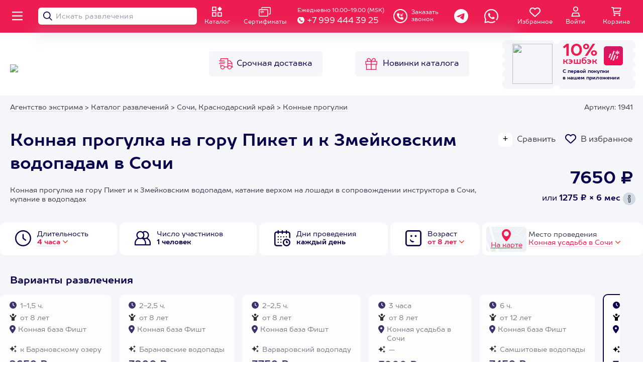

--- FILE ---
content_type: text/html
request_url: https://www.axaa.ru/Konnaya-Progulka-Na-Goru-Piket-I-K-Zmeykovskim-Vodopadam-V-Sochi.html
body_size: 26940
content:
<!DOCTYPE HTML>
    <html prefix="og: https://ogp.me/ns#" lang="ru">
    <head>
        <meta http-equiv="Content-Type" content="text/html; charset=utf-8" />
        <meta name="viewport" content="width=1280">
        <meta name="format-detection" content="telephone=yes">
                <link rel="stylesheet" type="text/css" href="/include/styles_2020.css?t" /> 
        <link rel="apple-touch-icon" href="//e3.axaa.ru/apple-touch-icon.png">
        <meta name="apple-mobile-web-app-capable" content="yes">
        <meta name="apple-mobile-web-app-title" content="АХАА">
        <meta name="apple-mobile-web-app-status-bar-style" content="black">
                                <link href="//e.axaa.ru/include/slick.css" type="text/css" rel="stylesheet">
                        <link href="//e.axaa.ru/include/slick-theme.css" type="text/css" rel="stylesheet">
                            <link rel="amphtml" href="//www.axaa.ru/Konnaya-Progulka-Na-Goru-Piket-I-K-Zmeykovskim-Vodopadam-V-Sochi.amp.html">
                <script type="text/javascript" src="/js/jquery.min.1.8.3.js"></script>
                <script type="text/javascript" src="/js/main2020.js?m"></script>
        <script type="text/javascript" src="//e.axaa.ru/js/jquery.lazyload.min.js"></script>
                        <script type="text/javascript" src="//e.axaa.ru/js/slick.min.js"></script>
        <script type="text/javascript" src="//e.axaa.ru/js/vanilla-tilt.min.js"></script>
        <script type="text/javascript" src="//e.axaa.ru/js/jquery.mask.min.js"></script>
        <script type="text/javascript" src="//e.axaa.ru/js/e3check.js?a"></script>
                <title>Конная прогулка на гору Пикет и к Змейковским водопадам в Сочи: цена развлечения, купить в рассрочку на сайте АХАА</title>
        <meta name="keywords" content="Конная, прогулка, гору, Пикет, Змейковским, водопадам, Сочи, цена, развлечения, купить, рассрочку, сайте, АХАА, агентство экстрима, сайт развлечений, экстремальные подарки">
        <meta name="description" content="Конная прогулка на гору Пикет и к Змейковским водопадам в Сочи - стоимость развлечения, купить на сайте АХАА. Сотни развлечений по одному сертификату, выбор после покупки. Стильная упаковка.">
        <meta property="og:locale" content="ru_RU" />
        <meta property="og:type" content="website" />
        <meta property="og:title" content="Конная прогулка на гору Пикет и к Змейковским водопадам в Сочи: цена развлечения, купить в рассрочку на сайте АХАА" />
        <meta property="og:description" content="Конная прогулка на гору Пикет и к Змейковским водопадам в Сочи - стоимость развлечения, купить на сайте АХАА. Сотни развлечений по одному сертификату, выбор после покупки. Стильная упаковка." />
        <meta property="og:url" content="https://www.axaa.ru/Konnaya-Progulka-Na-Goru-Piket-I-K-Zmeykovskim-Vodopadam-V-Sochi.html" />
        <meta property="og:site_name" content="Агентство Экстрима АХАА" />
        <meta property="og:image" content="https://e.axaa.ru/imgs/courses/1941/preview_pic0.jpg?32744" />
        <link rel="shortcut icon" type="image/png" href="//e3.axaa.ru/favicon.ico">
            
        <link rel="apple-touch-startup-image" media="screen and (orientation: landscape)" href="//e3.axaa.ru/imgs/2020/content/splash_landscape.png">
        <link rel="apple-touch-startup-image" media="screen and (orientation: portrait)" href="//e3.axaa.ru/imgs/2020/content/splash_portrait.png">
        <link rel="apple-touch-icon" sizes="180x180" href="//e3.axaa.ru/apple-touch-icon.png">
        <link rel="manifest" href="/manifest.json" crossorigin="use-credentials" />
        <link rel="apple-touch-icon" sizes="57x57" href="//e3.axaa.ru/apple-touch-icon-57.png" />
        <link rel="apple-touch-icon" sizes="72x72" href="//e3.axaa.ru/apple-touch-icon-72.png" />
        <link rel="apple-touch-icon" sizes="76x76" href="//e3.axaa.ru/apple-touch-icon-76.png" />
        <link rel="apple-touch-icon" sizes="114x114" href="//e3.axaa.ru/apple-touch-icon-114.png" />
        <link rel="apple-touch-icon" sizes="120x120" href="//e3.axaa.ru/apple-touch-icon-120.png" />
        <link rel="apple-touch-icon" sizes="144x144" href="//e3.axaa.ru/apple-touch-icon-144.png" />
        <link rel="apple-touch-icon" sizes="152x152" href="//e3.axaa.ru/apple-touch-icon-152.png" />
        <link rel="apple-touch-icon" sizes="180x180" href="//e3.axaa.ru/apple-touch-icon-180.png" />
        <meta name="msapplication-TileColor" content="#da532c">
        <meta name="theme-color" content="#ffffff">
                </head>

    <body class="body12">
                <div id="dots_fuzz" class="fuzz" onclick="$(this).hide();"></div>
        <div id="body_wrapper" class="body_wrapper12"></div>
        <div class="header animated" >
                        <div class="top_menu">
                <table cellpadding="0" cellspacing="0" width="99%" align="left">
                    <tr>
                        <td class="menu" height="65" width="6%" align="right" onclick="toggleMenu(false);">
                            <div></div><span>&times;</span>
                        </td>
                        <td class="search_inner" width="25%">
                            <div id="search">
                                <div id="wh_back">
                                    <input type="text" id="wh" name="text" placeholder="Искать развлечения" style="" autocomplete="off" onclick="toggleSearch(false);">
                                    <div id="wh_btn"></div>
                                </div>
                                <div id="wh_suggest" class="suggest">
                                    <div class="suggesti">

                                    </div>
                                </div>
                            </div>
                        </td>
                        <td class="contacts link" align="center" width="80">
                            <div class="lk_outter">
                                <div class="catalog"></div>
                            </div>
                            <div>
                                <a class="basket" title="Каталог развлечений Агентства Экстрима" href="/razvlecheniya_v_krasnodarskom_krae.html">Каталог</a>
                            </div>
                        </td>
                        <td class="contacts link" align="center" width="110">
                            <div class="lk_outter">
                                <div class="certs"></div>
                            </div>
                            <div>
                                <a class="basket" title="Подарочные сертификаты Агентства Экстрима" href="/certificates.php">Сертификаты</a>
                            </div>
                        </td>    
                           
                        <td class="contacts link" width="200">
                            <div class="phone_link">
                                Ежедневно 10.00-19.00 (MSK)                                <br>
                                <a href="tel:+7-999-444-39-25">+7 999 444 39 25</a>
                            </div>
                        </td>   
                          
                        <td class="contacts link" width="120">
                            <div class="callback_link">
                                <span></span>
                                <a href="javascript:showCallback();">Заказать<br>звонок</a>
                            </div>
                        </td>     
                                                                <td class="contacts link" width="60">
                            <a target="_blank" href="https://t.me/axaa_ru_bot"><div class="telegram"></div></a>
                        </td>
                                                <td class="contacts link" width="60">
                            <a target="_blank" href="https://wa.me/79684447468"><div class="whatsapp"></div></a>
                        </td>
                                                                    <td class="contacts link" align="center" width="80">
                            <div class="basket_outter">
                                <div class="favs">
                                    <div class="count dn"></div>
                                </div>
                            </div>
                            <div>
                                <a class="basket" href="/wish-list/">Избранное</a>
                            </div>
                        </td>
                        <td class="contacts link" align="center" width="80">
                            <div class="lk_outter">
                                <div class="lk">
                                    <div class="count dn"></div>
                                </div>
                            </div>
                            <div>
                                <a class="basket" href="/lk/">Войти</a>
                            </div>
                        </td>
                        <td class="contacts link" align="center" width="80">
                            <div class="basket_outter">
                                <div class="basket">
                                    <div class="count dn">0</div>
                                </div>
                            </div>
                            <div>
                                <a class="basket" href="/basket/">Корзина</a>
                            </div>
                        </td>
                    </tr>
                </table>
            </div>
            <div id="menu" class="menu"></div>
        </div>
        <div class="br65"></div>
                        <div class="white">
            <div class="top_links">
                <table cellpadding="0" cellspacing="0" width="99%" align="left">
                    <tr>
                                                    <td height="125" width="38%">
                                <a class="logo" href="/">
                                                                    <img src="//e.axaa.ru/imgs/2023/logo-winter.png?1" height="50" hspace="20">
                                                                </a>
                            </td>
                                                                            <td width="25%">
                                <div class="delivery link">
                                    <a title="Доставка сертификатов и способы оплаты" href="/docs/dostavka.php">Срочная доставка</a>
                                </div>
                            </td>
                                                        <td width="25%">
                                <div class="gift link">
                                    <a title="Новинки каталога развлечений Агентства Экстрима АХАА" href="/novinki.html">Новинки каталога</a>
                                </div>
                            </td>
                                                                                <td class="qr" align="right">
                                                                <div class="fr link animated">
                                    <div class="fl">
                                        <img src="//e.axaa.ru/imgs/2020/content/qr_app.png" width="80" height="80">
                                    </div>
                                    <div class="fl text">
                                                                            <p>
                                            <img src="//e3.axaa.ru/apple-touch-icon.png" width="38" height="38" align="right" hspace="10">
                                                                                        <span>10%</span><br>кэшбэк
                                                                                    </p>
                                        С первой покупки<br>в нашем <a title="Скачать приложение АХАА" href="/app/">приложении</a>
                                                                        </div>
                                </div>
                                                            </td>
                    </tr>
                </table>
            </div>
        </div>
        <div class="body" itemscope itemtype="https://schema.org/Product">
                            <div class="silver">
                    <div class="breadcrumbs" align="left">
                        <div class="fl" itemscope itemtype="https://schema.org/BreadcrumbList">
                                                        <span itemprop="itemListElement" itemscope itemtype="https://schema.org/ListItem"><a itemprop="item" title="Агентство Экстрима - экстремальные развлечения, экстремальные подарки" href="/"><span itemprop="name">Агентство экстрима</span></a><meta itemprop="position" content="1"></span>                                                                &gt; <span itemprop="itemListElement" itemscope itemtype="https://schema.org/ListItem"><a itemprop="item" title="Каталог развлечений Агентства Экстрима" href="/Katalog-razvlecheniy/"><span itemprop="name">Каталог развлечений</span></a><meta itemprop="position" content="2"></span>                                                                &gt; <span itemprop="itemListElement" itemscope itemtype="https://schema.org/ListItem"><a itemprop="item" title="Развлечения в Краснодарском крае" href="/razvlecheniya_v_krasnodarskom_krae.html"><span itemprop="name">Сочи, Краснодарский край</span></a><meta itemprop="position" content="3"></span>                                                                &gt; <span itemprop="itemListElement" itemscope itemtype="https://schema.org/ListItem"><a itemprop="item" title="Конные прогулки, езда катание на лошади в повозке, экипаже, фаэтоне, ландо, санях; купание с лошадьми; покататься, поездить научиться управлять лошадьми" href="/konnyie_progulki_v_krasnodarskom_krae.html"><span itemprop="name">Конные прогулки</span></a><meta itemprop="position" content="4"></span>                                                                                        </div>
                                            <div class="fr mr20">Артикул: 1941</div>
                                        </div>
                </div>
            <div id="basket_info_fuzz" class="fuzz">
<div id="div_basket_info" class="popup">
<div class="container">
    <div class="close_div">
        <div class="close_btn">&times;</div>
    </div>
    <table class="popup_table" cellspacing="0" cellpadding="20" width="100%">
                <tr>
            <td align="right" style="padding:10px;">
                <div class="close_btn" onclick="mc_basket_info.hideModal();">&times;</div>
            </td>  
        </tr>
                <tr>
            <td>
                                            <p class="n20 b ml20">Сертификат добавлен в корзину</p>
                        </td>
                    </tr>
                    <tr>
                        <td class="dashed-top">
                            <table cellpadding="0" cellspacing="0" width="850" align="center">
                                <tr>
                                    <td rowspan="4" align="center" width="40%">    
                                        <div id="basket_info_cert" class="certificate dn">
                                            <div class="pic"></div>
                                        </div>   
                                        <img class="dn" id="basket_info_img" src="//e.axaa.ru/imgs/courses/1941/preview_pic0.70.jpg?32744" width="300" height="178"> 
                                    </td>
                                    <td colspan="2" width="60%">
                                        <p id="basket_info_cert_h1" class="h4 dn">Универсальный сертификат Двойное Счастье</p>
                                        <p id="basket_info_img_h1" class="h4 dn">Конная прогулка на гору Пикет и к Змейковским водопадам в Сочи</p>
                                    </td>
                                </tr>   
                                <tr>
                                    <td colspan="2">
                                        <span id="basket_info_price" class="h1" style="padding: 0px;"></span>
                                    </td>
                                </tr>     
                                <tr>
                                    <td colspan="2">
                                        <p id="basket_info_t" class="n14"></p>
                                    </td>
                                </tr>    
                                <tr>
                                    <td>
                                        <input type="button" value=" Закрыть " onclick="mc_basket_info.hideModal();" style="width: 220px;">
                                    </td>
                                    <td align="right">
                                        <input class="red" type="button" value=" Перейти в корзину " onclick="window.location.href = '/basket/';" style="width: 220px;">
                                    </td>
                                </tr> 
                            </table>
                            <div class="br20"></div>            </td>  
        </tr>
    </table> 
</div>
</div>
</div><div id="content">
        <div class="silver">
        <div class="center first_slide">
            <meta itemprop="category" content="Конные прогулки">
            <meta itemprop="brand" content="Агентство Экстрима АХАА">
            <link itemprop="url" href="https://www.axaa.ru/Konnaya-Progulka-Na-Goru-Piket-I-K-Zmeykovskim-Vodopadam-V-Sochi.html">
            <img class="dn" src="https://e.axaa.ru/imgs/courses/1941/preview_pic0.jpg?32744" itemprop="image">
            
            <div itemprop="aggregateRating" itemscope itemtype="https://schema.org/AggregateRating">
                <meta itemprop="ratingValue" content="4.4">
                <meta itemprop="bestRating" content="5">
                <meta itemprop="ratingCount" content="46">
            </div>
            <table cellpadding="0" cellspacing="0" width="100%">
                                    <tr>
                        <td width="75%" rowspan="2">
                            <h1 itemprop="name">Конная прогулка на гору Пикет и к Змейковским водопадам в Сочи</h1>
                        </td>
                        <td align="right">
                            <div class="compare" onclick="toggleCompare(this, 1941)"><span></span> <a href="javascript:void(0)">Сравнить</a></div>
                            <div class="fav" onclick="toggleFav(this, 1941)"><span></span> <a href="javascript:void(0)">В избранное</a></div>
                        </td>
                    </tr>
                    <tr>
                        <td class="h1 nowrap" rowspan="2" align="right" valign="bottom">
                                                                                            7650 &#8381;
                                                                  
                                <span class="split16">или <b>1275 &#8381; &#215; 6 мес</b></span> 
                                <div class="quest_block">
                                    <div class="question"></div>
                                    <div class="ques-text">
                                        <div>&times;</div>
                                        Оплатите только часть сертификата прямо сейчас через сервис Яндекс Сплит. Оставшиеся платежи в течение 2-12 месяцев на ваш выбор. Без комиссий и переплат. Варианты графика платежей рассчитываются индивидуально для каждого пользователя и определяются сервисом Яндекс Сплит.
                                    </div>
                                </div>
                                                                                    </td>
                    </tr>
                                <tr>
                    <td>
                                                    <p class="n14 ml20 gray" itemprop="description">Конная прогулка на гору Пикет и к Змейковским водопадам, катание верхом на лошади в сопровождении инструктора в Сочи, купание в водопадах</p>
                                                <div class="br20"></div>
                        <div itemprop="offers" itemscope itemtype="https://schema.org/AggregateOffer">
                            <meta itemprop="offerCount" content="7">
                                                        <meta itemprop="lowPrice" content="2650">
                            <meta itemprop="highPrice" content="7450">
                                                        <meta itemprop="priceCurrency" content="RUB">
                        </div>                
                            <div itemprop="offers" itemscope itemtype="https://schema.org/Offer">
                                <meta itemprop="price" content="7650">
                                <meta itemprop="priceCurrency" content="RUB">
                                <link itemprop="availability" href="https://schema.org/InStock">
                            </div>
                    </td>
                </tr>
                                    <tr>
                        <td height="100" valign="middle">
                            <a class="inner" name="short_descr"></a>
                            <div class="short_descr">
                                <table cellpadding="15" cellspacing="5" width="100%">
                                    <tr>
                                        <td class="duration">
                                            <div itemprop="additionalProperty" itemscope itemtype="https://schema.org/PropertyValue">
                                                <meta itemprop="name" content="Длительность">
                                                <meta itemprop="value" content="4 часа">
                                            </div>
                                            Длительность                                            <br>
                                                                                            <span class="select" onclick="mc_variations.showModal()"><a href="javascript:void(0)">4 часа</a> <span></span></span>
                                                                                    </td>
                                        <td class="count">
                                            <div itemprop="additionalProperty" itemscope itemtype="https://schema.org/PropertyValue">
                                                <meta itemprop="name" content="Число участников">
                                                <meta itemprop="value" content="1 человек">
                                            </div>
                                            Число участников                                            <br>
                                                                                            <span>1 человек</span>
                                                                                    </td>
                                        <td class="days">
                                            <div itemprop="additionalProperty" itemscope itemtype="https://schema.org/PropertyValue">
                                                <meta itemprop="name" content="Дни проведения">
                                                <meta itemprop="value" content="каждый день">
                                            </div>
                                                                                            Дни проведения
                                                <br>
                                                                                                                                        <span>каждый день</span>
                                                                                    </td>
                                        <td class="age">
                                            <div itemprop="additionalProperty" itemscope itemtype="https://schema.org/PropertyValue">
                                                <meta itemprop="name" content="Возраст">
                                                <meta itemprop="value" content="от 8 лет">
                                            </div>
                                            Возраст
                                            <br>
                                                                                            <span class="select" onclick="mc_variations.showModal()"><a href="javascript:void(0)">от 8 лет</a> <span></span></span>
                                                                                    </td>
                                    </tr>
                                </table>
                            </div>
                        </td>
                        <td height="100" valign="middle">
                            <div class="detail_place">
                                <table cellpadding="0" cellspacing="0" width="100%">
                                    <tr>
                                        <td rowspan="2" class="map" align="center" onclick="showModalMap([43.635184,39.785566],'Конная усадьба в Сочи','/Konnaya-Usadba-V-Sochi.html');">
                                            <div itemprop="additionalProperty" itemscope itemtype="https://schema.org/PropertyValue">
                                                <meta itemprop="name" content="Место проведения">
                                                <meta itemprop="value" content="Конная усадьба в Сочи">
                                            </div>
                                            На карте
                                        </td>
                                        <td rowspan="2">
                                            &nbsp;
                                        </td>
                                        <td class="location" height="24">
                                            Место проведения                                        </td>
                                    </tr>
                                    <tr>
                                        <td>
                                                                                            <span class="select" onclick="mc_variations.showModal()"><a href="javascript:void(0)">Конная усадьба в Сочи</a> <span></span></span>
                                                                                    </td>
                                    </tr>
                                </table>
                            </div>
                        </td>
                    </tr>
                                    
            </table>
            <div class="br20"></div>
            <div class="ml20">
            <p class="h3">Варианты развлечения</p>
            </div>
            <div class="br10"></div>
            <div class="compare_list compare_short">
                <div class="courses">
                    <div class="h_slider" data-position="0">
                        <div class="n_slider">
                            <table class="slider_table courses_list list" cellpadding="0" cellspacing="0">
                                <tr>
                                                    <td>
                                        <div class="link course" data-url="/Konnaya-Progulka-K-Baranovskomu-Ozeru-V-Sochi.html">
                                            <table cellpadding="2" cellspacing="0" width="100%" align="center">
                                                                            <tr>
                                                                                                    <td colspan="2" class="duration nowrap" height="20">
                                                        <span></span> 1-1,5 ч.                                                    </td>
                                                                                                </tr>
                                                                            <tr>
                                                                                                    <td colspan="2" class="age2 nowrap" height="20">
                                                        <span></span> от 8 лет                                                    </td>
                                                                                                </tr>
                                                                            <tr>
                                                                                                    <td width="10" class="map" height="35">
                                                        <span></span> 
                                                    </td>
                                                    <td class="map2">
                                                        Конная база Фишт                                                    </td>
                                                                                                </tr>
                                                                            <tr>
                                                                                                    <td colspan="2" class="special nowrap" height="20">
                                                        <span></span> к Барановскому озеру                                                    </td>
                                                                                                </tr>
                                                                            <tr>
                                                    <td class="price nowrap" colspan="3">
                                                    2650 &#8381;
                                                    </td>
                                                </tr>
                                            </table>
                                        </div>
                                    </td>
                                                                <td>
                                        <div class="link course" data-url="/Konnaya-Progulka-K-Baranovskim-Vodopadam-V-Sochi.html">
                                            <table cellpadding="2" cellspacing="0" width="100%" align="center">
                                                                            <tr>
                                                                                                    <td colspan="2" class="duration nowrap" height="20">
                                                        <span></span> 2-2,5 ч.                                                    </td>
                                                                                                </tr>
                                                                            <tr>
                                                                                                    <td colspan="2" class="age2 nowrap" height="20">
                                                        <span></span> от 8 лет                                                    </td>
                                                                                                </tr>
                                                                            <tr>
                                                                                                    <td width="10" class="map" height="35">
                                                        <span></span> 
                                                    </td>
                                                    <td class="map2">
                                                        Конная база Фишт                                                    </td>
                                                                                                </tr>
                                                                            <tr>
                                                                                                    <td colspan="2" class="special nowrap" height="20">
                                                        <span></span> Барановские водопады                                                    </td>
                                                                                                </tr>
                                                                            <tr>
                                                    <td class="price nowrap" colspan="3">
                                                    3200 &#8381;
                                                    </td>
                                                </tr>
                                            </table>
                                        </div>
                                    </td>
                                                                <td>
                                        <div class="link course" data-url="/Konnaya-Progulka-K-Varvarovskomu-Vodopadu-V-Sochi.html">
                                            <table cellpadding="2" cellspacing="0" width="100%" align="center">
                                                                            <tr>
                                                                                                    <td colspan="2" class="duration nowrap" height="20">
                                                        <span></span> 2-2,5 ч.                                                    </td>
                                                                                                </tr>
                                                                            <tr>
                                                                                                    <td colspan="2" class="age2 nowrap" height="20">
                                                        <span></span> от 8 лет                                                    </td>
                                                                                                </tr>
                                                                            <tr>
                                                                                                    <td width="10" class="map" height="35">
                                                        <span></span> 
                                                    </td>
                                                    <td class="map2">
                                                        Конная база Фишт                                                    </td>
                                                                                                </tr>
                                                                            <tr>
                                                                                                    <td colspan="2" class="special nowrap" height="20">
                                                        <span></span> Варваровский водопаду                                                    </td>
                                                                                                </tr>
                                                                            <tr>
                                                    <td class="price nowrap" colspan="3">
                                                    3750 &#8381;
                                                    </td>
                                                </tr>
                                            </table>
                                        </div>
                                    </td>
                                                                <td>
                                        <div class="link course" data-url="/Konnaya-Progulka-K-Ministerskim-Ozeram-V-Sochi.html">
                                            <table cellpadding="2" cellspacing="0" width="100%" align="center">
                                                                            <tr>
                                                                                                    <td colspan="2" class="duration nowrap" height="20">
                                                        <span></span> 3 часа                                                    </td>
                                                                                                </tr>
                                                                            <tr>
                                                                                                    <td colspan="2" class="age2 nowrap" height="20">
                                                        <span></span> от 8 лет                                                    </td>
                                                                                                </tr>
                                                                            <tr>
                                                                                                    <td width="10" class="map" height="35">
                                                        <span></span> 
                                                    </td>
                                                    <td class="map2">
                                                        Конная усадьба в Сочи                                                    </td>
                                                                                                </tr>
                                                                            <tr>
                                                                                                    <td colspan="2" class="special nowrap" height="20">
                                                        <span></span> &mdash;                                                    </td>
                                                                                                </tr>
                                                                            <tr>
                                                    <td class="price nowrap" colspan="3">
                                                    5900 &#8381;
                                                    </td>
                                                </tr>
                                            </table>
                                        </div>
                                    </td>
                                                                <td>
                                        <div class="link course" data-url="/Konnaya-Progulka-K-Samshitovym-Vodopadam-V-Sochi.html">
                                            <table cellpadding="2" cellspacing="0" width="100%" align="center">
                                                                            <tr>
                                                                                                    <td colspan="2" class="duration nowrap" height="20">
                                                        <span></span> 6 ч.                                                    </td>
                                                                                                </tr>
                                                                            <tr>
                                                                                                    <td colspan="2" class="age2 nowrap" height="20">
                                                        <span></span> от 12 лет                                                    </td>
                                                                                                </tr>
                                                                            <tr>
                                                                                                    <td width="10" class="map" height="35">
                                                        <span></span> 
                                                    </td>
                                                    <td class="map2">
                                                        Конная база Фишт                                                    </td>
                                                                                                </tr>
                                                                            <tr>
                                                                                                    <td colspan="2" class="special nowrap" height="20">
                                                        <span></span> Самшитовые водопады                                                    </td>
                                                                                                </tr>
                                                                            <tr>
                                                    <td class="price nowrap" colspan="3">
                                                    7450 &#8381;
                                                    </td>
                                                </tr>
                                            </table>
                                        </div>
                                    </td>
                                                                <td>
                                        <div class="link course selected" data-url="/Konnaya-Progulka-Na-Goru-Piket-I-K-Zmeykovskim-Vodopadam-V-Sochi.html">
                                            <table cellpadding="2" cellspacing="0" width="100%" align="center">
                                                                            <tr>
                                                                                                    <td colspan="2" class="duration nowrap" height="20">
                                                        <span></span> 4 часа                                                    </td>
                                                                                                </tr>
                                                                            <tr>
                                                                                                    <td colspan="2" class="age2 nowrap" height="20">
                                                        <span></span> от 8 лет                                                    </td>
                                                                                                </tr>
                                                                            <tr>
                                                                                                    <td width="10" class="map" height="35">
                                                        <span></span> 
                                                    </td>
                                                    <td class="map2">
                                                        Конная усадьба в Сочи                                                    </td>
                                                                                                </tr>
                                                                            <tr>
                                                                                                    <td colspan="2" class="special nowrap" height="20">
                                                        <span></span> &mdash;                                                    </td>
                                                                                                </tr>
                                                                            <tr>
                                                    <td class="price nowrap" colspan="3">
                                                    7650 &#8381;
                                                    </td>
                                                </tr>
                                            </table>
                                        </div>
                                    </td>
                              
                                </tr>
                            </table>
                            <div class="left_arrow dn">
                                <img src="//e.axaa.ru/imgs/2023/svg/chevron-left-w.svg" height="18" vspace="22">
                            </div>
                            <div class="right_arrow dn">
                                <img src="//e.axaa.ru/imgs/2023/svg/chevron-right-w.svg" height="18" vspace="22">
                            </div>
                        </div>
                    </div>       
                </div>
            </div>                
            <table cellpadding="0" cellspacing="0" width="100%">
                                <tr>
                    <td colspan="2" style="position: relative;">
                        
                        <div class="slide">
                                                                        <div class="back back0 lazyload bottom" data-original="//e.axaa.ru/imgs/courses/1941/detail_pic0.70.jpg?32740">
                                                                                            </div>
                                            
                                                                                                            
                                                    </div>
                                
                        <div class="likes" onclick="toggleLike(this, 1941)">
                            <span>46</span>
                        </div>
                    </td>
                </tr>
            </table>
        </div>
    </div>
    <div class="br65 second_menu_br dn"></div>
    <div class="white second_menu_w">
        <div class="second_menu">
                            <table cellpadding="10" cellspacing="0" width="99%" align="left">
                    <tr>
                                                    <td align="center" height="45">
                                <a id="pic_text1" href="#pic_text1">Описание</a>
                            </td>
                                                    <td align="center">
                                <a id="descr0" href="#descr0">Программа</a>
                            </td>
                                                    <td align="center">
                                <a id="pic_text2" href="#pic_text2">Требования к участникам</a>
                            </td>
                                                    <td align="center">
                                <a id="descr1" href="#descr1">Безопасность</a>
                            </td>
                                                    <td align="center">
                                <a id="pic_text3" href="#pic_text3">Время проведения</a>
                            </td>
                                                    <td align="center">
                                <a id="places" href="#places">Место проведения</a>
                            </td>
                                                    <td align="center">
                                <a id="reviews" href="#reviews">Отзывы (10)</a>
                            </td>
                                            </tr>
                </table>
                    </div>
    </div>
    <div class="br10"></div>
    <div class="center">
        <table cellpadding="0" cellspacing="0" width="100%">
            <tr>
                <td valign="top">
                                            <div class="br10"></div>
                        <div class="silver mr20">
                            <div class="br20"></div>
                            <table cellpadding="0" cellspacing="0" width="90%" align="center">
                                <tr>
                                                                        <td width="50%">
                                        Если у вас есть действующий сертификат, войдите на сайт, чтобы записаться на развлечение
                                    </td>
                                    <td align="right">
                                        <input class="red-invert" type="button" value="Войти и записаться" style="width: 330px;" onclick="window.location.href = '/lk/';">
                                    </td>
                                </tr>
                            </table>
                            <div class="br20"></div>
                        </div>
                        <div class="br20"></div>
                                        <div class="content mr20">
                        <div class="br10"></div>
                        <table cellpadding="0" cellspacing="0" width="95%" align="center">
                                                            <tr>
                                    <td class="pic_text1">
                                        <a class="inner" name="pic_text1"></a>
                                                                            </td>
                                </tr>
                                <tr>
                                    <td class="pic_text1">
                                        <p class="h3">Конная прогулка на гору Пикет и к Змейковским водопадам для 1 человека <br>в составе группы. Продолжительность - 4 часа.</p>
                                        <p>Неспешные конные прогулки по живописным маршрутам - отличный способ расслабиться и отдохнуть на природе.</p>

<p>В сопровождении гида-инструктора вы подниметесь на гору Пикет - небольшой покрытый лесом горный отрог высотой 598 метров. После горы Ахун это вторая по популярности смотровая точка, с которой можно любоваться потрясающим видом на море и центр города Сочи. Затем отправитесь к Змейковским водопадам - 5 водоскатам, расположенным недалеко друг от друга в микрорайоне Мацеста. Один из них многокаскадный, его высота - около 30 метров. Остальные - от 3 до 10 метров. Под некоторыми водопадами образовались скалистые чаши, в которых так удобно купаться.</p>

<p>Так что захватите с собой купальные принадлежности и фотоаппараты - для ярких фотографий.</p>
                                    </td>
                                </tr>
                                <tr>
                                    <td class="pic_text1">
                                        
                        <div class="slide">
                                                                        <input class="dn zoom" type="checkbox" id="zoom1">
                                            <label for="zoom1" class="zoom"><img class="lazyload" src="/imgs/2020/svg/dim-d.svg" data-original="//e.axaa.ru/imgs/courses/1941/detail_pic3.70.jpg?32741" width="1400" height="500"></label>
                                            <label for="zoom1" class="zoom-in">
                                                <div class="back back1 lazyload" data-original="//e.axaa.ru/imgs/courses/1941/detail_pic3.70.jpg?32741"></div>
                                            </label>
                                                                                            
                                                                                                            
                                                    </div>
                                                        </td>
                                </tr>
                                                            <tr>
                                    <td class="descr0">
                                        <div class="br20"></div>
                                        <a class="inner" name="descr0"></a>
                                        <h2>Программа развлечения: Конная прогулка на гору Пикет и к Змейковским водопадам для 1 чел. в составе группы (4 часа)</h2>
                                    </td>
                                </tr>
                                <tr>
                                    <td class="descr0">
                                        <ul>
	<li>Инструктаж по управлению лошадью и технике безопасности.</li>
	<li>Прогулка по маршруту в сопровождении инструктора, купание в водопадах.</li>
</ul>

<p>За дополнительную плату в усадьбе можно арендовать баню, беседки с гамаками, мангалы, палатки с надувными матрасами в зоне для кемпинга.</p>
                                    </td>
                                </tr>
                                                            <tr>
                                    <td class="pic_text2">
                                        <div class="br20"></div>
                                        <a class="inner" name="pic_text2"></a>
                                        <h2>Требования к участникам</h2>
                                    </td>
                                </tr>
                                <tr>
                                    <td class="pic_text2">
                                        <ul>
	<li>Сертификат действует на 1 человека.</li>
	<li>Возраст - от 8 лет. Дети до 18 лет - в сопровождении одного из родителей.</li>
	<li>Одевайтесь по погоде. Рекомендуется одежда с длинным рукавом, спортивные брюки или джинсы, головной убор для защиты от солнца. Если планируете купаться в водопадах, не забудьте купальные принадлежности.</li>
	<li>Отсутствие беременности, болезней сердца, нервной системы, опорно-двигательного аппарата, психических расстройств, острых заболеваний внутренних органов и тяжелых хронических заболеваний.</li>
	<li>Не допускаются к катанию лица в состоянии алкогольного и/или наркотического опьянения.</li>
</ul>
                                    </td>
                                </tr>
                                                                    <tr>
                                        <td class="pic_text2">
                                            
                        <div class="slide">
                                                                        <input class="dn zoom" type="checkbox" id="zoom2">
                                            <label for="zoom2" class="zoom"><img class="lazyload" src="/imgs/2020/svg/dim-d.svg" data-original="//e.axaa.ru/imgs/courses/1941/detail_pic6.70.jpg?32742" width="1400" height="500"></label>
                                            <label for="zoom2" class="zoom-in">
                                                <div class="back back2 lazyload" data-original="//e.axaa.ru/imgs/courses/1941/detail_pic6.70.jpg?32742"></div>
                                            </label>
                                                                                            
                                                                                                            
                                                    </div>
                                                            </td>
                                    </tr>
                                                                <tr>
                                    <td class="descr1">
                                        <div class="br20"></div>
                                        <a class="inner" name="descr1"></a>
                                        <h2>Безопасность развлечения: Конная прогулка на гору Пикет и к Змейковским водопадам для 1 чел. в составе группы (4 часа)</h2>
                                    </td>
                                </tr>
                                <tr>
                                    <td class="descr1">
                                        <ul>
	<li>На маршруте группу сопровождает гид-инструктор с большим опытом работы. Катание на лошади безопасно при выполнении его требований.</li>
	<li>Лошади спокойные, приучены выполнять команды наездника.</li>
</ul>
                                    </td>
                                </tr>
                                                            <tr>
                                    <td class="pic_text3">
                                        <div class="br20"></div>
                                        <a class="inner" name="pic_text3"></a>
                                        <h2>Время проведения</h2>
                                    </td>
                                </tr>
                                <tr>
                                    <td class="pic_text3">
                                                                                <strong>Каждый день</strong>
                                        <p>Круглый год. Необходима предварительная запись.</p>
                                    </td>
                                </tr>
                                                                    <tr>
                                        <td class="pic_text3">
                                            
                        <div class="slide">
                                                                        <input class="dn zoom" type="checkbox" id="zoom3">
                                            <label for="zoom3" class="zoom"><img class="lazyload" src="/imgs/2020/svg/dim-d.svg" data-original="//e.axaa.ru/imgs/courses/1941/detail_pic9.70.jpg?32743" width="1400" height="500"></label>
                                            <label for="zoom3" class="zoom-in">
                                                <div class="back back3 lazyload" data-original="//e.axaa.ru/imgs/courses/1941/detail_pic9.70.jpg?32743"></div>
                                            </label>
                                                                                            
                                                                                                            
                                                    </div>
                                                            </td>
                                    </tr>
                                                                <tr>
                                    <td class="places">
                                        <div class="br20"></div>
                                        <a class="inner" name="places"></a>
                                        <h2>Место проведения</h2>
                                    </td>
                                </tr>
                                                                    <tr>
                                        <td class="places">
                                            <div class="br20"></div>
                                            <a title="Конная усадьба в Сочи" href="/Konnaya-Usadba-V-Sochi.html">Конная усадьба в Сочи</a>
                                            <div class="br20"></div>
                                        </td>
                                    </tr>
                                    <tr>
                                        <td class="places">
                                            <table cellpadding="0" cellspacing="0" width="100%">
                                                <tr>
                                                    <td class="gray" width="70%">
                                                        Россия, Краснодарский край, г. Сочи, село Верхний Юрт, СНТ Теплотехник, д. 3                                                    </td>
                                                    <td align="right">
                                                                                                                    <input class="pin" type="button" onclick="showModalMap([43.635184,39.785566],'Конная усадьба в Сочи','/Konnaya-Usadba-V-Sochi.html');" value="Посмотреть на карте">
                                                                                                            </td>
                                                </tr>
                                            </table>
                                        </td>
                                    </tr>
                                    <tr>
                                        <td class="places">
                                            <div class="br20"></div>
                                            <p>Благоустроенная конная усадьба в Сочи.</p>

<p>Оборудована зона для кемпинга, можно арендовать палатку с надувным матрасом, мангалом, холодильником. Есть баня, беседки на 12 человек, детская площадка, батут, волейбольное поле, теннисный стол, место для парковки автомобилей.</p>
                                        </td>
                                    </tr>
                                                                            <tr>
                                            <td class="places">
                                                
                        <div class="slide">
                                                                        <input class="dn zoom" type="checkbox" id="zoom9244">
                                            <label for="zoom9244" class="zoom"><img class="lazyload" src="/imgs/2020/svg/dim-d.svg" data-original="//e.axaa.ru/imgs/places/244/detail_pic0.70.jpg" width="1400" height="500"></label>
                                            <label for="zoom9244" class="zoom-in">
                                                <div class="back back9244 lazyload" data-original="//e.axaa.ru/imgs/places/244/detail_pic0.70.jpg"></div>
                                            </label>
                                                                                            
                                                                                                            
                                                    </div>
                                                                </td>
                                        </tr>
                                                        </table>
                        <div class="br20"></div>
                    </div>
                                            <div class="br20"></div>
                        <div class="silver mr20 back_radius">
                                                        <div class="br10"></div>
                                <table cellpadding="10" cellspacing="0" width="95%" align="center">
                                                                            <tr>
                                            <td>
                                                На тему <strong>Конная прогулка к водопадам или озерам в Сочи</strong> доступны <a href="javascript:shVariations()">разные варианты развлечения</a>
                                            </td>
                                        </tr>
                                                                            <tr>
                                            <td>
                                                Всего в нашем каталоге <a title="Экстремальные развлечения в Краснодарском крае" href="/razvlecheniya_v_krasnodarskom_krae.html">124 развлечения в Краснодарском крае</a>

                                            </td>
                                        </tr>
                                                                    </table>
                            <div class="br10"></div>
                                                    </div>
                                    </td>
                                    <td width="380" align="left" class="vtop">
                                                <div class="br10"></div>
                        <div class="purchase">
                            <table cellpadding="4" cellspacing="0" width="100%">
                                <tr>
                                    <td colspan="2">
                                        <p class="h3">Варианты покупки</p>
                                    </td>
                                </tr>
                                <tr>
                                    <td colspan="2" align="left" height="210">
                                        <div id="pic00" class="pic">
                                            <img data-original="//e.axaa.ru/imgs/2023/electro-480.70.jpg" src="/imgs/2020/svg/dim-d.svg" class="lazyload" width="328" height="195">
                                        </div>
                                        <div id="pic10" class="pic dn">
                                            <img data-original="//e.axaa.ru/imgs/2023/cert-mobile-9-640.70.jpg" src="/imgs/2020/svg/dim-d.svg" class="lazyload" width="328" height="195">
                                        </div>
                                        <div id="pic01" class="pic dn">
                                            <input class="dn zoom" type="checkbox" id="zoom_env1">
                                            <label for="zoom_env1" class="zoom"><img class="lazyload" data-original="//e.axaa.ru/imgs/2023/env-1400.png?1" src="/imgs/2020/svg/dim-d.svg"  width="1400" height="500"></label>
                                            <label for="zoom_env1" class="zoom-in"><img class="lazyload" data-original="//e.axaa.ru/imgs/2023/env-480.70.jpg?1" src="/imgs/2020/svg/dim-d.svg"   align="right" width="328" height="195"><div class="loupe"></div></label>      
                                        </div>
                                        <div id="pic11" class="pic dn">
                                            <input class="dn zoom" type="checkbox" id="zoom_env2">
                                            <label for="zoom_env2" class="zoom"><img class="lazyload" data-original="//e.axaa.ru/imgs/2023/type-env-9-1400.png?1" src="/imgs/2020/svg/dim-d.svg" width="1400" height="500"></label>
                                            <label for="zoom_env2" class="zoom-in"><img class="lazyload" data-original="//e.axaa.ru/imgs/2023/type-env-9-640.70.jpg?1" src="/imgs/2020/svg/dim-d.svg" align="right" width="328" height="195"><div class="loupe"></div></label>
                                        </div>
                                        <div id="pic02" class="pic dn">
                                            <input class="dn zoom" type="checkbox" id="zoom_box01">
                                            <label for="zoom_box01" class="zoom"><img class="lazyload" data-original="//e.axaa.ru/imgs/2023/box.png?1" src="/imgs/2020/svg/dim-d.svg" width="1400" height="500"></label>
                                            <label for="zoom_box01" class="zoom-in"><img class="lazyload" data-original="//e.axaa.ru/imgs/2023/box-480.70.jpg" src="/imgs/2020/svg/dim-d.svg"  align="right" width="328" height="195"><div class="loupe"></div></label>
                                        </div>
                                        <div id="pic12" class="pic dn">
                                            <input class="dn zoom" type="checkbox" id="zoom_box02">
                                            <label for="zoom_box02" class="zoom"><img class="lazyload" data-original="//e.axaa.ru/imgs/2023/type-box-9-1400.png" src="/imgs/2020/svg/dim-d.svg" width="1400" height="500"></label>
                                            <label for="zoom_box02" class="zoom-in"><img class="lazyload" data-original="//e.axaa.ru/imgs/2023/type-box-9-480.70.jpg" src="/imgs/2020/svg/dim-d.svg" align="right" width="328" height="195"><div class="loupe"></div></label>
                                        </div>
                                    </td>
                                </tr>
                                <tr>
                                    <td colspan="2" align="left">
                                        <h4>Сертификат</h4>
                                    </td>
                                </tr>
                                <tr>
                                    <td colspan="2" align="left">
                                        <input type="radio" name="complect" id="complect1" value="0" checked="true"> <label for="complect1" class="fl mr10">Только на это<br> развлечение</label>
                                        <input type="radio" name="complect" id="complect2" value="1"> <label for="complect2" class="fl">Универсальный на<br> 1853 развлечения</label>
                                    </td>
                                </tr>
                                <tr>
                                    <td colspan="2" align="left">
                                        <div class="br10"></div>
                                        <h4>Формат</h4>
                                    </td>
                                </tr>
                                <tr>
                                    <td class="nowrap" colspan="2" align="left">
                                        <input type="radio" name="nos" id="nos1" value="0" checked="true"> <label for="nos1" class="fl mr10">Электронный</label>
                                        <input type="radio" name="nos" id="nos2" value="1"> <label for="nos2" class="fl mr10">В конверте</label>
                                        <input type="radio" name="nos" id="nos3" value="2"> <label for="nos3" class="fl">В коробке</label>
                                    </td>
                                </tr>
                                <tr>
                                    <td colspan="2" align="left">
                                        <div class="br10"></div>
                                        <h4>Особенности</h4>
                                    </td>
                                </tr>
                                <tr>
                                    <td colspan="2" height="120" valign="top">
                                        <ul id="ul00">
                                            <li>Запись только на это развлечение</li>
                                            <li>Мгновенно на e-mail и телефон</li>
                                            <li>Срок действия 90 дней</li>
                                                                                        <li>Минимальная цена</li>
                                                                                    </ul>
                                        <ul id="ul10" class="dn">
                                            <li>Запись на любое из 1853 развлечений</li>
                                            <li>Мгновенно на e-mail и телефон</li>
                                            <li>Срок действия 180 дней</li>
                                                                                        <li>Разница 350 &#8381; останется на счету</li>
                                                                                    </ul>
                                        <ul id="ul01" class="dn">
                                            <li>Запись только на это развлечение</li>
                                            <li>Срок действия 90 дней</li>
                                            <li>Доставка бесплатно в ПВЗ <br>или курьером 500 &#8381;</li>
                                        </ul>
                                        <ul id="ul11" class="dn">
                                            <li>Запись на любое из 1853 развлечений</li>
                                            <li>Срок действия 180 дней</li>
                                            <li>Доставка бесплатно</li>
                                                                                        <li>Разница 350 &#8381; останется на счету</li>
                                                                                    </ul>
                                        <ul id="ul02" class="dn">
                                            <li>Запись только на это развлечение</li>
                                            <li>Срок действия 90 дней</li>
                                            <li>Доставка бесплатно в ПВЗ <br>или курьером 500 &#8381;</li>
                                        </ul>
                                        <ul id="ul12" class="dn">
                                            <li>Запись на любое из 1853 развлечений</li>
                                            <li>Срок действия 180 дней</li>
                                            <li>Доставка бесплатно</li>
                                                                                        <li>Разница 350 &#8381; останется на счету</li>
                                                                                    </ul>
                                    </td>
                                </tr>
                                <tr>
                                    <td class="price nowrap" align="left" width="50%">
                                        <span id="full_price">8000 &#8381;</span>
                                                          
                                        <span class="split12">или <b id="split_price">1334 &#8381; &#215; 6 мес</b></span> 
                                        <div class="quest_block">
                                            <div class="question"></div>
                                            <div class="ques-text">
                                                <div>&times;</div>
                                                Оплатите только часть сертификата прямо сейчас через сервис Яндекс Сплит. Оставшиеся платежи в течение 2-12 месяцев на ваш выбор. Без комиссий и переплат. Варианты графика платежей рассчитываются индивидуально для каждого пользователя и определяются сервисом Яндекс Сплит.
                                            </div>
                                        </div>
                                                                            </td>
                                    <td class="price price_t" align="center">
                                        <input type="hidden" name="add" value="c1941">
                                        <input type="hidden" class="input_price_c" name="price" id="pricec1941" value="7650">
                                        <input type="hidden" class="input_price_t" name="price" id="price9" value="8000">
                                        <input type="hidden" name="delivery_type" value="">
                                        <input type="hidden" name="box" value="">
                                        <input id="btn_price0" class="red" value="Купить" type="button" data-title="Конная прогулка на гору Пикет и к Змейковским водопадам в Сочи" onclick="putInBasket('c1941', this, 'Купить &check;');">
                                        <input id="btn_price1" class="red dn" value="Купить" type="button" data-title="Персональное Счастье" onclick="putInBasket('9', this, 'Купить &check;');">
                                    </td>
                                </tr>
                            </table>
                            <div class="br20"></div>
                        </div>
                                            </td>
                            </tr>
        </table>
    </div>
    </div>
    <div class="br20"></div>
        <div class="white comments_b">
        <div class="br50"></div>
        <div class="center">
            <div class="swiper">
    <div class="banner banner_winter" onclick="window.location.href = '/razvlecheniya_zimoy.html'">
                <div class="text">
            Поймай снежинки счастья <span>Подборка интересных развлечений в зимний сезон</span>        </div>
        
                <div class="button">
            <input class="red big" type="button" value="Подробнее">
        </div>
            </div>
</div>
<div class="br20"></div>
                <div class="courses">
                <div class="br65">
                    <div class="ml30 fl">
                        <h2>Конные прогулки в Краснодарском крае</h2>
                    </div>
                                        <div class="fr button link">
                        <a title="Конные прогулки" href="/konnyie_progulki_v_krasnodarskom_krae.html">Все</a>
                    </div>
                                    </div>
                            <div class="h_slider" data-position="0"><div class="n_slider">
                        <table class="slider_table courses_list list" cellpadding="0" cellspacing="0">
                <tr>
                    <td>
                                            <div class="list quarter">                        <div class="link course course1939" data-course="1939" data-price="2000" data-type="0" data-m_count="" data-sorta="" data-age="8" data-place="~~" data-months="~7~8~9~10~11~0~1~2~3~4~5~6" data-weekdays="~">
                                                            
                            <img data-original="//e.axaa.ru/imgs/courses/1939/preview_pic0.jpg?32712" src="/imgs/640-compressor.jpg" class="lazyload" width="290" height="172">                                                        
                                                        <div title="Добавить в сравнение" class="compare" onclick="toggleCompare(this, '1939')"><span>&nbsp;</span></div>
                                                        
                            <table cellpadding="2" cellspacing="0" width="88%" align="center">
                                                            <tr>
                                    <td title="Продолжительность" class="duration nowrap" height="18" width="30%">
                                        <span></span>
                                        1 час                                    </td>
                                    <td title="Количество участников" class="count nowrap" height="18">
                                        <span></span>
                                        1 чел                                    </td>
                                    <td title="Минимальный возраст" class="age nowrap" height="18" align="right">
                                        <span>8+</span>
                                    </td>
                                </tr>
                                                                    <tr>
                                        <td title="Место проведения" class="map" height="18" colspan="3">
                                            <span></span>
                                            с. Верхний Юрт                                        </td>
                                    </tr>
                                                                <tr>
                                    <td class="url" height="65" colspan="3" valign="top">
                                        <a title="Конная прогулка по лесу в Сочи" href="/Konnaya-Progulka-Po-Lesu-V-Sochi.html">Конная прогулка по лесу в составе группы</a>                                        
                                    </td>
                                </tr>
                                                                <tr>
                                    <td class="price nowrap" colspan="3">
                                                                                                                                2000 &#8381;
                                                                                                                    </td>
                                </tr>
                                <tr>
                                    <td class="now nowrap" colspan="3">
                                        <span></span>
                                                                             Работает круглый год                                                                        </td>
                                </tr>
                                                            </table>
                        </div>
                        </div>                                            </td>
                    <td>
                                                <div class="list quarter">                        <div class="link course course1918" data-course="1918" data-price="2650" data-type="0" data-m_count="" data-sorta="" data-age="8" data-place="~~" data-months="~6~7~8~9~10~11~0~1~2~3~4~5" data-weekdays="~">
                                                            
                            <img data-original="//e.axaa.ru/imgs/courses/1918/preview_pic0.jpg?32304" src="/imgs/640-compressor.jpg" class="lazyload" width="290" height="172">                                                        
                                                        <div title="Добавить в сравнение" class="compare" onclick="toggleCompare(this, '1918')"><span>&nbsp;</span></div>
                                                        
                            <table cellpadding="2" cellspacing="0" width="88%" align="center">
                                                            <tr>
                                    <td title="Продолжительность" class="duration nowrap" height="18" width="30%">
                                        <span></span>
                                        1-1,5 ч.                                    </td>
                                    <td title="Количество участников" class="count nowrap" height="18">
                                        <span></span>
                                        1 человек                                    </td>
                                    <td title="Минимальный возраст" class="age nowrap" height="18" align="right">
                                        <span>8+</span>
                                    </td>
                                </tr>
                                                                    <tr>
                                        <td title="Место проведения" class="map" height="18" colspan="3">
                                            <span></span>
                                            с. Барановка                                        </td>
                                    </tr>
                                                                <tr>
                                    <td class="url" height="65" colspan="3" valign="top">
                                        <a title="Конная прогулка к Барановскому озеру в Сочи" href="/Konnaya-Progulka-K-Baranovskomu-Ozeru-V-Sochi.html">Конная прогулка к Барановскому озеру в составе группы</a>                                        
                                    </td>
                                </tr>
                                                                <tr>
                                    <td class="price nowrap" colspan="3">
                                                                                                                                2650 &#8381;
                                                                                                                    </td>
                                </tr>
                                <tr>
                                    <td class="now nowrap" colspan="3">
                                        <span></span>
                                                                             Работает круглый год                                                                        </td>
                                </tr>
                                                            </table>
                        </div>
                        </div>                                            </td>
                    <td>
                                                <div class="list quarter">                        <div class="link course course942" data-course="942" data-price="3150" data-type="1" data-m_count="" data-sorta="" data-age="5" data-place="~~" data-months="~11~0~1~2~3~4~5~6~7~8~9~10" data-weekdays="~">
                                                            
                            <img data-original="//e.axaa.ru/imgs/courses/942/preview_pic0.jpg?14250" src="/imgs/640-compressor.jpg" class="lazyload" width="290" height="172">                                                        
                                                        <div title="Добавить в сравнение" class="compare" onclick="toggleCompare(this, '942')"><span>&nbsp;</span></div>
                                                        
                            <table cellpadding="2" cellspacing="0" width="88%" align="center">
                                                            <tr>
                                    <td title="Продолжительность" class="duration nowrap" height="18" width="30%">
                                        <span></span>
                                        60 мин.                                    </td>
                                    <td title="Количество участников" class="count nowrap" height="18">
                                        <span></span>
                                        1 чел                                    </td>
                                    <td title="Минимальный возраст" class="age nowrap" height="18" align="right">
                                        <span>5+</span>
                                    </td>
                                </tr>
                                                                    <tr>
                                        <td title="Место проведения" class="map" height="18" colspan="3">
                                            <span></span>
                                            Шуваловский парк                                        </td>
                                    </tr>
                                                                <tr>
                                    <td class="url" height="65" colspan="3" valign="top">
                                        <a title="Конная прогулка в Санкт-Петербурге" href="/Konnaya-Progulka-V-Sankt-peterburge.html">Конная прогулка  по Шуваловскому парку</a>                                        
                                    </td>
                                </tr>
                                                                <tr>
                                    <td class="price nowrap" colspan="3">
                                                                                                                                3150 &#8381;
                                                                                                                    </td>
                                </tr>
                                <tr>
                                    <td class="now nowrap" colspan="3">
                                        <span></span>
                                                                             Работает круглый год                                                                        </td>
                                </tr>
                                                            </table>
                        </div>
                        </div>                                            </td>
                    <td>
                                                <div class="list quarter">                        <div class="link course course943" data-course="943" data-price="6300" data-type="2" data-m_count="" data-sorta="" data-age="5" data-place="~~" data-months="~11~0~1~2~3~4~5~6~7~8~9~10" data-weekdays="~">
                                                            
                            <img data-original="//e.axaa.ru/imgs/courses/943/preview_pic0.jpg?14256" src="/imgs/640-compressor.jpg" class="lazyload" width="290" height="172">                                                        
                                                        <div title="Добавить в сравнение" class="compare" onclick="toggleCompare(this, '943')"><span>&nbsp;</span></div>
                                                        
                            <table cellpadding="2" cellspacing="0" width="88%" align="center">
                                                            <tr>
                                    <td title="Продолжительность" class="duration nowrap" height="18" width="30%">
                                        <span></span>
                                        60 мин.                                    </td>
                                    <td title="Количество участников" class="count nowrap" height="18">
                                        <span></span>
                                        2 чел                                    </td>
                                    <td title="Минимальный возраст" class="age nowrap" height="18" align="right">
                                        <span>5+</span>
                                    </td>
                                </tr>
                                                                    <tr>
                                        <td title="Место проведения" class="map" height="18" colspan="3">
                                            <span></span>
                                            Шуваловский парк                                        </td>
                                    </tr>
                                                                <tr>
                                    <td class="url" height="65" colspan="3" valign="top">
                                        <a title="Конная прогулка в Санкт-Петербурге" href="/Konnaya-Progulka-V-Sankt-peterburge-A.html">Конная прогулка  по Шуваловскому парку</a>                                        
                                    </td>
                                </tr>
                                                                <tr>
                                    <td class="price nowrap" colspan="3">
                                                                                                                                6300 &#8381;
                                                                                                                    </td>
                                </tr>
                                <tr>
                                    <td class="now nowrap" colspan="3">
                                        <span></span>
                                                                             Работает круглый год                                                                        </td>
                                </tr>
                                                            </table>
                        </div>
                        </div>                                            </td>
                    <td>
                                                <div class="list quarter">                        <div class="link course course945" data-course="945" data-price="13250" data-type="3" data-m_count="" data-sorta="" data-age="1" data-place="~~" data-months="~11~0~1~2~3~4~5~6~7~8~9~10" data-weekdays="~">
                                                            
                            <img data-original="//e.axaa.ru/imgs/courses/945/preview_pic0.jpg?14252" src="/imgs/640-compressor.jpg" class="lazyload" width="290" height="172">                                                        
                                                        <div title="Добавить в сравнение" class="compare" onclick="toggleCompare(this, '945')"><span>&nbsp;</span></div>
                                                        
                            <table cellpadding="2" cellspacing="0" width="88%" align="center">
                                                            <tr>
                                    <td title="Продолжительность" class="duration nowrap" height="18" width="30%">
                                        <span></span>
                                        60 мин.                                    </td>
                                    <td title="Количество участников" class="count nowrap" height="18">
                                        <span></span>
                                        2 чел                                    </td>
                                    <td title="Минимальный возраст" class="age nowrap" height="18" align="right">
                                        <span>1+</span>
                                    </td>
                                </tr>
                                                                    <tr>
                                        <td title="Место проведения" class="map" height="18" colspan="3">
                                            <span></span>
                                            Шуваловский парк                                        </td>
                                    </tr>
                                                                <tr>
                                    <td class="url" height="65" colspan="3" valign="top">
                                        <a title="Фотосессия на лошадях в Санкт-Петербурге" href="/Fotosessiya-Na-Loshadyakh-V-Sankt-peterburge.html">Фотосессия на лошадях Шуваловском парке</a>                                        
                                    </td>
                                </tr>
                                                                <tr>
                                    <td class="price nowrap" colspan="3">
                                                                                                                                13 250 &#8381;
                                                                                                                    </td>
                                </tr>
                                <tr>
                                    <td class="now nowrap" colspan="3">
                                        <span></span>
                                                                             Работает круглый год                                                                        </td>
                                </tr>
                                                            </table>
                        </div>
                        </div>                                            </td>
                    <td>
                                                <div class="list quarter">                        <div class="link course course4813" data-course="4813" data-price="2450" data-type="0" data-m_count="" data-sorta="" data-age="5" data-place="~~" data-months="~11~0~1~2~3~4~5~6~7~8~9~10" data-weekdays="~">
                                                            
                            <img data-original="//e.axaa.ru/imgs/courses/4813/preview_pic0.jpg?97841" src="/imgs/640-compressor.jpg" class="lazyload" width="290" height="172">                                                        
                                                        <div title="Добавить в сравнение" class="compare" onclick="toggleCompare(this, '4813')"><span>&nbsp;</span></div>
                                                        
                            <table cellpadding="2" cellspacing="0" width="88%" align="center">
                                                            <tr>
                                    <td title="Продолжительность" class="duration nowrap" height="18" width="30%">
                                        <span></span>
                                        1 час                                    </td>
                                    <td title="Количество участников" class="count nowrap" height="18">
                                        <span></span>
                                        1 чел                                    </td>
                                    <td title="Минимальный возраст" class="age nowrap" height="18" align="right">
                                        <span>5+</span>
                                    </td>
                                </tr>
                                                                    <tr>
                                        <td title="Место проведения" class="map" height="18" colspan="3">
                                            <span></span>
                                            Санино                                        </td>
                                    </tr>
                                                                <tr>
                                    <td class="url" height="65" colspan="3" valign="top">
                                        <a title="Индивидуальная шаговая конная прогулка в Санкт-Петербурге" href="/Individualnaya-Shagovaya-Konnaya-Progulka-V-Sankt-peterburge.html">Индивидуальная шаговая конная прогулка по паркам</a>                                        
                                    </td>
                                </tr>
                                                                <tr>
                                    <td class="price nowrap" colspan="3">
                                                                                                                                2450 &#8381;
                                                                                                                    </td>
                                </tr>
                                <tr>
                                    <td class="now nowrap" colspan="3">
                                        <span></span>
                                                                             Работает круглый год                                                                        </td>
                                </tr>
                                                            </table>
                        </div>
                        </div>                                            </td>
                    <td>
                                                <div class="list quarter">                        <div class="link course course1926" data-course="1926" data-price="6900" data-type="2" data-m_count="" data-sorta="" data-age="12" data-place="~~" data-months="~6~7~8~9~10~11~0~1~2~3~4~5" data-weekdays="~">
                                                            
                            <img data-original="//e.axaa.ru/imgs/courses/1926/preview_pic0.jpg?32424" src="/imgs/640-compressor.jpg" class="lazyload" width="290" height="172">                                                        
                                                        <div title="Добавить в сравнение" class="compare" onclick="toggleCompare(this, '1926')"><span>&nbsp;</span></div>
                                                        
                            <table cellpadding="2" cellspacing="0" width="88%" align="center">
                                                            <tr>
                                    <td title="Продолжительность" class="duration nowrap" height="18" width="30%">
                                        <span></span>
                                        4-4,5 ч.                                    </td>
                                    <td title="Количество участников" class="count nowrap" height="18">
                                        <span></span>
                                        1 чел                                    </td>
                                    <td title="Минимальный возраст" class="age nowrap" height="18" align="right">
                                        <span>12+</span>
                                    </td>
                                </tr>
                                                                    <tr>
                                        <td title="Место проведения" class="map" height="18" colspan="3">
                                            <span></span>
                                            с. Барановка                                        </td>
                                    </tr>
                                                                <tr>
                                    <td class="url" height="65" colspan="3" valign="top">
                                        <a title="Конная прогулка к Чайным домикам в Сочи" href="/Konnaya-Progulka-K-Chaynym-Domikam-V-Sochi.html">Конная прогулка к Чайным домикам в составе группы</a>                                        
                                    </td>
                                </tr>
                                                                <tr>
                                    <td class="price nowrap" colspan="3">
                                                                                                                                6900 &#8381;
                                                                                                                    </td>
                                </tr>
                                <tr>
                                    <td class="now nowrap" colspan="3">
                                        <span></span>
                                                                             Работает круглый год                                                                        </td>
                                </tr>
                                                            </table>
                        </div>
                        </div>                                            </td>
                    <td>
                                                <div class="list quarter">                        <div class="link course course1923" data-course="1923" data-price="4800" data-type="1" data-m_count="" data-sorta="" data-age="8" data-place="~~" data-months="~6~7~8~9~10~11~0~1~2~3~4~5" data-weekdays="~">
                                                            
                            <img data-original="//e.axaa.ru/imgs/courses/1923/preview_pic0.jpg?32375" src="/imgs/640-compressor.jpg" class="lazyload" width="290" height="172">                                                        
                                                        <div title="Добавить в сравнение" class="compare" onclick="toggleCompare(this, '1923')"><span>&nbsp;</span></div>
                                                        
                            <table cellpadding="2" cellspacing="0" width="88%" align="center">
                                                            <tr>
                                    <td title="Продолжительность" class="duration nowrap" height="18" width="30%">
                                        <span></span>
                                        2-2,5 ч.                                    </td>
                                    <td title="Количество участников" class="count nowrap" height="18">
                                        <span></span>
                                        1 чел                                    </td>
                                    <td title="Минимальный возраст" class="age nowrap" height="18" align="right">
                                        <span>8+</span>
                                    </td>
                                </tr>
                                                                    <tr>
                                        <td title="Место проведения" class="map" height="18" colspan="3">
                                            <span></span>
                                            с. Барановка                                        </td>
                                    </tr>
                                                                <tr>
                                    <td class="url" height="65" colspan="3" valign="top">
                                        <a title="Конная прогулка на Черную гору в Сочи" href="/Konnaya-Progulka-Na-Chernuyu-Goru-V-Sochi.html">Конная прогулка на Черную гору в составе группы</a>                                        
                                    </td>
                                </tr>
                                                                <tr>
                                    <td class="price nowrap" colspan="3">
                                                                                                                                4800 &#8381;
                                                                                                                    </td>
                                </tr>
                                <tr>
                                    <td class="now nowrap" colspan="3">
                                        <span></span>
                                                                             Работает круглый год                                                                        </td>
                                </tr>
                                                            </table>
                        </div>
                        </div>                                            </td>
                    <td>
                                            </td>
                </tr>
            </table>
                     
                </div>   
                                    
                <div class="left_arrow dn">
                    <img src="//e.axaa.ru/imgs/2023/svg/chevron-left-w.svg" height="18" vspace="22">
                </div>
                <div class="right_arrow">
                    <img src="//e.axaa.ru/imgs/2023/svg/chevron-right-w.svg" height="18" vspace="22">
                </div>
                            </div>
                        </div>
                        <div class="br50"></div>
        </div>
    </div>
    
    <div class="reviews silver back122">
                    <a class="inner" name="reviews"></a>
            <div class="center">
                <div class="br20"></div>
                <div class="ml30">
                    <table width="100%">
                        <tr>
                            <td width="60%">
                                <h2>Отзывы клиентов о Конные прогулки</h2>
                            </td>       
                                                        <td align="right">
                                <div class="fr button link">
                                <a target="_blank" title="Отзывы о Конные прогулки от Агентства Экстрима АХАА" href="/otzyvy-konnyie_progulki.html">Все</a>
                                </div>
                            </td>
                                                    </tr>
                    </table>
                </div>
                <div class="br10"></div>
                    <div class="h_slider" data-position="0">
        <div class="n_slider">
        <table class="h_slider slider_table" cellpadding="7" cellspacing="0">
            <tr>
                                    <td itemprop="review" itemscope itemtype="https://schema.org/Review">
                                                <div itemprop="author" itemscope itemtype="https://schema.org/Person">
                            <meta itemprop="name" content="Мария О.">
                        </div>
                        <link itemprop="url" href="https://www.axaa.ru/Konnaya-Progulka-Na-Goru-Piket-I-K-Zmeykovskim-Vodopadam-V-Sochi.html">
                                                                            <div class="comment comment_v form2">
                                <table cellpadding="0" cellspacing="0" width="100%">
                                    <tr>
                                        <td class="comment_t">
                                            <span></span>
                                            <b itemprop="name">Мария О.</b>
                                            <div class="fr"></div>
                                        </td>
                                    </tr>
                                    <tr>
                                        <td>
                                                                                                                            <iframe class="lazyload" width="180" height="240" data-src="https://rutube.ru/play/embed/dbc4fc17820c9113473a7d102e34ac83/" frameborder="0" allowfullscreen></iframe>
                                                                                                                        </td>
                                    </tr>
                                </table>
                            </div>
                                                <meta itemprop="datePublished" content="2025-07-02">                        
                        <div itemprop="reviewRating" itemscope itemtype="https://schema.org/Rating">
                            <meta itemprop="bestRating" content="5">
                            <meta itemprop="ratingValue" content="5">
                        </div>                        
                        <div itemprop="itemReviewed" itemscope itemtype="https://schema.org/Organization">
                            <meta itemprop="name" content="Агентство Экстрима АХАА">
                            <meta itemprop="telephone" content="+79994443925">
                            <meta itemprop="image" content="https://www.axaa.ru/imgs/2020/content/splash_landscape.png">
                            <span itemprop="address" itemscope itemtype="https://schema.org/PostalAddress">
                                <meta itemprop="postalCode" content="107023">
                                <meta itemprop="addressCountry" content="RU">
                                <meta itemprop="addressLocality" content="Москва">
                                <meta itemprop="streetAddress" content="Электрозаводская ул., 23 строение 8">
                            </span>
                        </div>
                                            </td>
                                        <td itemprop="review" itemscope itemtype="https://schema.org/Review">
                                                <div itemprop="author" itemscope itemtype="https://schema.org/Person">
                            <meta itemprop="name" content="Ангелина З.">
                        </div>
                        <link itemprop="url" href="https://www.axaa.ru/Konnaya-Progulka-Na-Goru-Piket-I-K-Zmeykovskim-Vodopadam-V-Sochi.html">
                                                                            <div class="comment comment_v form2">
                                <table cellpadding="0" cellspacing="0" width="100%">
                                    <tr>
                                        <td class="comment_t">
                                            <span></span>
                                            <b itemprop="name">Ангелина З.</b>
                                            <div class="fr"></div>
                                        </td>
                                    </tr>
                                    <tr>
                                        <td>
                                                                                                                            <iframe class="lazyload" width="180" height="240" data-src="https://rutube.ru/play/embed/645c27f6234020fcff3335b31aede95e/" frameborder="0" allowfullscreen></iframe>
                                                                                                                        </td>
                                    </tr>
                                </table>
                            </div>
                                                <meta itemprop="datePublished" content="2025-11-12">                        
                        <div itemprop="reviewRating" itemscope itemtype="https://schema.org/Rating">
                            <meta itemprop="bestRating" content="5">
                            <meta itemprop="ratingValue" content="5">
                        </div>                        
                        <div itemprop="itemReviewed" itemscope itemtype="https://schema.org/Organization">
                            <meta itemprop="name" content="Агентство Экстрима АХАА">
                            <meta itemprop="telephone" content="+79994443925">
                            <meta itemprop="image" content="https://www.axaa.ru/imgs/2020/content/splash_landscape.png">
                            <span itemprop="address" itemscope itemtype="https://schema.org/PostalAddress">
                                <meta itemprop="postalCode" content="107023">
                                <meta itemprop="addressCountry" content="RU">
                                <meta itemprop="addressLocality" content="Москва">
                                <meta itemprop="streetAddress" content="Электрозаводская ул., 23 строение 8">
                            </span>
                        </div>
                                            </td>
                                        <td itemprop="review" itemscope itemtype="https://schema.org/Review">
                                                <div itemprop="author" itemscope itemtype="https://schema.org/Person">
                            <meta itemprop="name" content="Алена Витальевна Я.">
                        </div>
                        <link itemprop="url" href="https://www.axaa.ru/Konnaya-Progulka-Na-Goru-Piket-I-K-Zmeykovskim-Vodopadam-V-Sochi.html">
                                                                            <div class="comment comment_v form2">
                                <table cellpadding="0" cellspacing="0" width="100%">
                                    <tr>
                                        <td class="comment_t">
                                            <span></span>
                                            <b itemprop="name">Алена Витальевна Я.</b>
                                            <div class="fr"></div>
                                        </td>
                                    </tr>
                                    <tr>
                                        <td>
                                                                                                                            <iframe class="lazyload" width="180" height="240" data-src="https://rutube.ru/play/embed/008f2270c73b0fb96a9247f1d7dd3485/" frameborder="0" allowfullscreen></iframe>
                                                                                                                        </td>
                                    </tr>
                                </table>
                            </div>
                                                <meta itemprop="datePublished" content="2025-10-22">                        
                        <div itemprop="reviewRating" itemscope itemtype="https://schema.org/Rating">
                            <meta itemprop="bestRating" content="5">
                            <meta itemprop="ratingValue" content="5">
                        </div>                        
                        <div itemprop="itemReviewed" itemscope itemtype="https://schema.org/Organization">
                            <meta itemprop="name" content="Агентство Экстрима АХАА">
                            <meta itemprop="telephone" content="+79994443925">
                            <meta itemprop="image" content="https://www.axaa.ru/imgs/2020/content/splash_landscape.png">
                            <span itemprop="address" itemscope itemtype="https://schema.org/PostalAddress">
                                <meta itemprop="postalCode" content="107023">
                                <meta itemprop="addressCountry" content="RU">
                                <meta itemprop="addressLocality" content="Москва">
                                <meta itemprop="streetAddress" content="Электрозаводская ул., 23 строение 8">
                            </span>
                        </div>
                                            </td>
                                        <td itemprop="review" itemscope itemtype="https://schema.org/Review">
                                                <div itemprop="author" itemscope itemtype="https://schema.org/Person">
                            <meta itemprop="name" content="Валерия">
                        </div>
                        <link itemprop="url" href="https://www.axaa.ru/Konnaya-Progulka-Na-Goru-Piket-I-K-Zmeykovskim-Vodopadam-V-Sochi.html">
                                                                            <div class="comment">
                                <table cellpadding="0" cellspacing="0" width="100%">
                                    <tr>
                                        <td class="comment_t">
                                                                                        <span></span>
                                            <b itemprop="name">Валерия</b>
                                                                                    </td>
                                    </tr>
                                    <tr>
                                        <td>
                                            <div class="br10"></div>
                                                                                        <p itemprop="reviewBody">Каталась на лошадях. Было немного пасмурно, но в лесу – шикарно- тихо, спокойно и атмосферно. Лошади очень ухоженные, спокойные и красивые. Понравилось буквально все!</p>
                                                                                                                                </td>
                                    </tr>
                                </table>
                            </div>
                                                <meta itemprop="datePublished" content="2025-08-30">                        
                        <div itemprop="reviewRating" itemscope itemtype="https://schema.org/Rating">
                            <meta itemprop="bestRating" content="5">
                            <meta itemprop="ratingValue" content="5">
                        </div>                        
                        <div itemprop="itemReviewed" itemscope itemtype="https://schema.org/Organization">
                            <meta itemprop="name" content="Агентство Экстрима АХАА">
                            <meta itemprop="telephone" content="+79994443925">
                            <meta itemprop="image" content="https://www.axaa.ru/imgs/2020/content/splash_landscape.png">
                            <span itemprop="address" itemscope itemtype="https://schema.org/PostalAddress">
                                <meta itemprop="postalCode" content="107023">
                                <meta itemprop="addressCountry" content="RU">
                                <meta itemprop="addressLocality" content="Москва">
                                <meta itemprop="streetAddress" content="Электрозаводская ул., 23 строение 8">
                            </span>
                        </div>
                                            </td>
                                        <td itemprop="review" itemscope itemtype="https://schema.org/Review">
                                                <div itemprop="author" itemscope itemtype="https://schema.org/Person">
                            <meta itemprop="name" content="Елена М.">
                        </div>
                        <link itemprop="url" href="https://www.axaa.ru/Konnaya-Progulka-Na-Goru-Piket-I-K-Zmeykovskim-Vodopadam-V-Sochi.html">
                                                                            <div class="comment comment_s">
                                <table cellpadding="0" cellspacing="0" width="100%">
                                    <tr>
                                        <td class="comment_t">
                                            <span></span>
                                            <b itemprop="name">Елена М.</b>
                                        </td>
                                    </tr>
                                    <tr>
                                        <td>
                                                                                                <img class="lazyload" src="/imgs/2020/svg/dim-d.svg" data-original="//e.axaa.ru/imgs/comments/3723/box_pic0.jpg" width="235" height="235" align="left" vspace="5">                                                <p class="link" data-url="/otzyvy-konnyie_progulki.html" itemprop="reviewBody">                                                        
                                                    Здравствуйте. Прокатились прекрасно, главное, ребенок был счастлив от быстрой езды! Жаль, из-за погодных условий была одна лошадка, но надеюсь, что в теплое время их будет две ☺️ Отдельное спасибо кучеру Василию, улыбчивому и очень общительному. Поведал много интересного о лошадях! Поддерживал разговор. Спасибо ему за подкову. И отдельное спасибо милому коню Незаметному (Земе) ☺️                                                                                                    </p>
                                                                                    </td>
                                    </tr>
                                </table>
                            </div>
                                                <meta itemprop="datePublished" content="2025-02-20">                        
                        <div itemprop="reviewRating" itemscope itemtype="https://schema.org/Rating">
                            <meta itemprop="bestRating" content="5">
                            <meta itemprop="ratingValue" content="5">
                        </div>                        
                        <div itemprop="itemReviewed" itemscope itemtype="https://schema.org/Organization">
                            <meta itemprop="name" content="Агентство Экстрима АХАА">
                            <meta itemprop="telephone" content="+79994443925">
                            <meta itemprop="image" content="https://www.axaa.ru/imgs/2020/content/splash_landscape.png">
                            <span itemprop="address" itemscope itemtype="https://schema.org/PostalAddress">
                                <meta itemprop="postalCode" content="107023">
                                <meta itemprop="addressCountry" content="RU">
                                <meta itemprop="addressLocality" content="Москва">
                                <meta itemprop="streetAddress" content="Электрозаводская ул., 23 строение 8">
                            </span>
                        </div>
                                            </td>
                                        <td itemprop="review" itemscope itemtype="https://schema.org/Review">
                                                <div itemprop="author" itemscope itemtype="https://schema.org/Person">
                            <meta itemprop="name" content="Антонина">
                        </div>
                        <link itemprop="url" href="https://www.axaa.ru/Konnaya-Progulka-Na-Goru-Piket-I-K-Zmeykovskim-Vodopadam-V-Sochi.html">
                                                                            <div class="comment">
                                <table cellpadding="0" cellspacing="0" width="100%">
                                    <tr>
                                        <td class="comment_t">
                                                                                        <span></span>
                                            <b itemprop="name">Антонина</b>
                                                                                    </td>
                                    </tr>
                                    <tr>
                                        <td>
                                            <div class="br10"></div>
                                                                                        <p itemprop="reviewBody">Были на конной прогулке по сертификату, впечатления положительные, прогулка понравилась. Лошади очень приятные, ухоженные, чистые. Сопровождала нас девушка-инструктор Марина. В зимнем лесу было ощущение сказки.</p>
                                                                                                                                </td>
                                    </tr>
                                </table>
                            </div>
                                                <meta itemprop="datePublished" content="2025-01-21">                        
                        <div itemprop="reviewRating" itemscope itemtype="https://schema.org/Rating">
                            <meta itemprop="bestRating" content="5">
                            <meta itemprop="ratingValue" content="5">
                        </div>                        
                        <div itemprop="itemReviewed" itemscope itemtype="https://schema.org/Organization">
                            <meta itemprop="name" content="Агентство Экстрима АХАА">
                            <meta itemprop="telephone" content="+79994443925">
                            <meta itemprop="image" content="https://www.axaa.ru/imgs/2020/content/splash_landscape.png">
                            <span itemprop="address" itemscope itemtype="https://schema.org/PostalAddress">
                                <meta itemprop="postalCode" content="107023">
                                <meta itemprop="addressCountry" content="RU">
                                <meta itemprop="addressLocality" content="Москва">
                                <meta itemprop="streetAddress" content="Электрозаводская ул., 23 строение 8">
                            </span>
                        </div>
                                            </td>
                                        <td itemprop="review" itemscope itemtype="https://schema.org/Review">
                                                <div itemprop="author" itemscope itemtype="https://schema.org/Person">
                            <meta itemprop="name" content="Жанна">
                        </div>
                        <link itemprop="url" href="https://www.axaa.ru/Konnaya-Progulka-Na-Goru-Piket-I-K-Zmeykovskim-Vodopadam-V-Sochi.html">
                                                                            <div class="comment">
                                <table cellpadding="0" cellspacing="0" width="100%">
                                    <tr>
                                        <td class="comment_t">
                                                                                        <span></span>
                                            <b itemprop="name">Жанна</b>
                                                                                    </td>
                                    </tr>
                                    <tr>
                                        <td>
                                            <div class="br10"></div>
                                                                                        <p itemprop="reviewBody">Очень понравилось катание на тройке в санях. Место очень красивое, живописное! Отзывчивый и гостеприимный персонал. Незабываемый сегодня был день, получили море эмоций! Всем советую посетить!</p>
                                                                                                                                </td>
                                    </tr>
                                </table>
                            </div>
                                                <meta itemprop="datePublished" content="2025-01-16">                        
                        <div itemprop="reviewRating" itemscope itemtype="https://schema.org/Rating">
                            <meta itemprop="bestRating" content="5">
                            <meta itemprop="ratingValue" content="5">
                        </div>                        
                        <div itemprop="itemReviewed" itemscope itemtype="https://schema.org/Organization">
                            <meta itemprop="name" content="Агентство Экстрима АХАА">
                            <meta itemprop="telephone" content="+79994443925">
                            <meta itemprop="image" content="https://www.axaa.ru/imgs/2020/content/splash_landscape.png">
                            <span itemprop="address" itemscope itemtype="https://schema.org/PostalAddress">
                                <meta itemprop="postalCode" content="107023">
                                <meta itemprop="addressCountry" content="RU">
                                <meta itemprop="addressLocality" content="Москва">
                                <meta itemprop="streetAddress" content="Электрозаводская ул., 23 строение 8">
                            </span>
                        </div>
                                            </td>
                                        <td itemprop="review" itemscope itemtype="https://schema.org/Review">
                                                <div itemprop="author" itemscope itemtype="https://schema.org/Person">
                            <meta itemprop="name" content="Мария">
                        </div>
                        <link itemprop="url" href="https://www.axaa.ru/Konnaya-Progulka-Na-Goru-Piket-I-K-Zmeykovskim-Vodopadam-V-Sochi.html">
                                                                            <div class="comment">
                                <table cellpadding="0" cellspacing="0" width="100%">
                                    <tr>
                                        <td class="comment_t">
                                                                                        <span></span>
                                            <b itemprop="name">Мария</b>
                                                                                    </td>
                                    </tr>
                                    <tr>
                                        <td>
                                            <div class="br10"></div>
                                                                                        <p itemprop="reviewBody">Благодаря axaa.ru провели чудесный день в конном клубе. Вначале у нас была конная прогулка по лесу, все очень понравилось, настоящее единение с природой. Затем провели экскурсию по клубу. Спасибо большое за чудесные эмоции!</p>
                                                                                                                                </td>
                                    </tr>
                                </table>
                            </div>
                                                <meta itemprop="datePublished" content="2025-10-08">                        
                        <div itemprop="reviewRating" itemscope itemtype="https://schema.org/Rating">
                            <meta itemprop="bestRating" content="5">
                            <meta itemprop="ratingValue" content="5">
                        </div>                        
                        <div itemprop="itemReviewed" itemscope itemtype="https://schema.org/Organization">
                            <meta itemprop="name" content="Агентство Экстрима АХАА">
                            <meta itemprop="telephone" content="+79994443925">
                            <meta itemprop="image" content="https://www.axaa.ru/imgs/2020/content/splash_landscape.png">
                            <span itemprop="address" itemscope itemtype="https://schema.org/PostalAddress">
                                <meta itemprop="postalCode" content="107023">
                                <meta itemprop="addressCountry" content="RU">
                                <meta itemprop="addressLocality" content="Москва">
                                <meta itemprop="streetAddress" content="Электрозаводская ул., 23 строение 8">
                            </span>
                        </div>
                                            </td>
                                        <td itemprop="review" itemscope itemtype="https://schema.org/Review">
                                                <div itemprop="author" itemscope itemtype="https://schema.org/Person">
                            <meta itemprop="name" content="Юлия С.">
                        </div>
                        <link itemprop="url" href="https://www.axaa.ru/Konnaya-Progulka-Na-Goru-Piket-I-K-Zmeykovskim-Vodopadam-V-Sochi.html">
                                                                            <div class="comment comment_s">
                                <table cellpadding="0" cellspacing="0" width="100%">
                                    <tr>
                                        <td class="comment_t">
                                            <span></span>
                                            <b itemprop="name">Юлия С.</b>
                                        </td>
                                    </tr>
                                    <tr>
                                        <td>
                                                                                                <img class="lazyload" src="/imgs/2020/svg/dim-d.svg" data-original="//e.axaa.ru/imgs/comments/3364/box_pic0.jpg" width="235" height="235" align="left" vspace="5">                                                <p class="link" data-url="/otzyvy-konnyie_progulki.html" itemprop="reviewBody">                                                        
                                                    Прогулка очень понравилась, спасибо большое!                                                                                                    </p>
                                                                                    </td>
                                    </tr>
                                </table>
                            </div>
                                                <meta itemprop="datePublished" content="2025-09-17">                        
                        <div itemprop="reviewRating" itemscope itemtype="https://schema.org/Rating">
                            <meta itemprop="bestRating" content="5">
                            <meta itemprop="ratingValue" content="5">
                        </div>                        
                        <div itemprop="itemReviewed" itemscope itemtype="https://schema.org/Organization">
                            <meta itemprop="name" content="Агентство Экстрима АХАА">
                            <meta itemprop="telephone" content="+79994443925">
                            <meta itemprop="image" content="https://www.axaa.ru/imgs/2020/content/splash_landscape.png">
                            <span itemprop="address" itemscope itemtype="https://schema.org/PostalAddress">
                                <meta itemprop="postalCode" content="107023">
                                <meta itemprop="addressCountry" content="RU">
                                <meta itemprop="addressLocality" content="Москва">
                                <meta itemprop="streetAddress" content="Электрозаводская ул., 23 строение 8">
                            </span>
                        </div>
                                            </td>
                                        <td itemprop="review" itemscope itemtype="https://schema.org/Review">
                                                <div itemprop="author" itemscope itemtype="https://schema.org/Person">
                            <meta itemprop="name" content="Данила">
                        </div>
                        <link itemprop="url" href="https://www.axaa.ru/Konnaya-Progulka-Na-Goru-Piket-I-K-Zmeykovskim-Vodopadam-V-Sochi.html">
                                                                            <div class="comment">
                                <table cellpadding="0" cellspacing="0" width="100%">
                                    <tr>
                                        <td class="comment_t">
                                                                                        <span></span>
                                            <b itemprop="name">Данила</b>
                                                                                    </td>
                                    </tr>
                                    <tr>
                                        <td>
                                            <div class="br10"></div>
                                                                                        <p itemprop="reviewBody">Лошади были послушными, что позволило нам расслабиться и насладиться поездкой. Это отличный способ провести время на свежем воздухе в компании близких.</p>
                                                                                                                                </td>
                                    </tr>
                                </table>
                            </div>
                                                <meta itemprop="datePublished" content="2025-04-18">                        
                        <div itemprop="reviewRating" itemscope itemtype="https://schema.org/Rating">
                            <meta itemprop="bestRating" content="5">
                            <meta itemprop="ratingValue" content="5">
                        </div>                        
                        <div itemprop="itemReviewed" itemscope itemtype="https://schema.org/Organization">
                            <meta itemprop="name" content="Агентство Экстрима АХАА">
                            <meta itemprop="telephone" content="+79994443925">
                            <meta itemprop="image" content="https://www.axaa.ru/imgs/2020/content/splash_landscape.png">
                            <span itemprop="address" itemscope itemtype="https://schema.org/PostalAddress">
                                <meta itemprop="postalCode" content="107023">
                                <meta itemprop="addressCountry" content="RU">
                                <meta itemprop="addressLocality" content="Москва">
                                <meta itemprop="streetAddress" content="Электрозаводская ул., 23 строение 8">
                            </span>
                        </div>
                                            </td>
                                </tr>
        </table>
        </div>
                        
        <div class="left_arrow dn">
            <img src="//e.axaa.ru/imgs/2023/svg/chevron-left-w.svg" height="18" vspace="22">
        </div>
        <div class="right_arrow">
            <img src="//e.axaa.ru/imgs/2023/svg/chevron-right-w.svg" height="18" vspace="22">
        </div>
        </div>
                <div class="br50"></div>
            </div>
            </div>

        <div class="white">
    <div class="center">
        <div class="ml30">
            <h2>Программа лояльности</h2>
        </div>
        <div class="h_slider swiper" id="banners_loyalty" data-position="0">
        <div class="n_slider">
        <table class="slider_table" cellpadding="0" cellspasing="0" align="center">
            <tr>
                        <td>
                    <div draggable="false" class="banner banner_def3"  data-img="//e.axaa.ru/imgs/2023/content/banner-def3-m.jpg"  onclick="window.location.href = '/app/'" >
                        <div class="text">
                            Получи <span>10%</span> кэшбэк за первую покупку в приложении                        </div>

                                                    <div class="button">
                                <input class="red big" type="button" value="Установить">
                            </div>
                                            </div>
                </td>
                        <td>
                    <div draggable="false" class="banner banner_def1"  data-img="//e.axaa.ru/imgs/2023/content/banner-def1-m.jpg"  onclick="window.location.href = '/subscribe.php'" >
                        <div class="text">
                            Дарим <span>1000</span><br> экстрим-баллов за <br>e-mail подписку                        </div>

                                                    <div class="button">
                                <input class="red big" type="button" value="Подписаться">
                            </div>
                                            </div>
                </td>
                        <td>
                    <div draggable="false" class="banner banner_def4"  data-img="//e.axaa.ru/imgs/2023/content/banner-def4-m.jpg"  onclick="window.location.href = '/loyalty.php#telegram'" >
                        <div class="text">
                            Дарим <span>1000</span><br> экстрим-баллов за <br>подписку на наш &nbsp;<span class="telegram"></span>                        </div>

                                                    <div class="button">
                                <input class="red big" type="button" value="Подробнее &gt;">
                            </div>
                                            </div>
                </td>
                        <td>
                    <div draggable="false" class="banner banner_def4"  data-img="//e.axaa.ru/imgs/2023/content/banner-def5-m.jpg"  onclick="window.location.href = '/review.php?page=comments'" >
                        <div class="text">
                            Оставьте отзыв!<br>За хорошие фото и видео<br>начислим экстрим-баллы                        </div>

                                                    <div class="button">
                                <input class="red big" type="button" value="Подробнее &gt;">
                            </div>
                                            </div>
                </td>
                        <td>
                    <div draggable="false" class="banner banner_def4"  data-img="//e.axaa.ru/imgs/2023/content/banner-def6-m.jpg"  onclick="window.location.href = '/review.php'" >
                        <div class="text">
                            Пришли фото и видео<br>о пройденных развлечениях<br>и получи экстрим баллы!                        </div>

                                                    <div class="button">
                                <input class="red big" type="button" value="Подробнее &gt;">
                            </div>
                                            </div>
                </td>
                        <td>
                    <div draggable="false" class="banner banner_def4"  data-img="//e.axaa.ru/imgs/2023/content/banner-def7-m.jpg"  onclick="window.location.href = '/review.php?page=social'" >
                        <div class="text">
                            Отметьте нас в соцсетях<br>и получите экстрим баллы!                        </div>

                                                    <div class="button">
                                <input class="red big" type="button" value="Подробнее &gt;">
                            </div>
                                            </div>
                </td>
                        <td>
                    <div draggable="false" class="banner banner_def2"  data-img="//e.axaa.ru/imgs/2023/content/banner-def2-m.jpg"  onclick="window.location.href = '/loyalty.php'" >
                        <div class="text">
                            Программа лояльности! Получи экстрим-баллы <br>прямо сейчас!                        </div>

                                                    <div class="button">
                                <input class="red big" type="button" value="Подробнее &gt;">
                            </div>
                                            </div>
                </td>
                    </tr>
        </table>
        </div>
        <div class="left_arrow dn">
            <img src="//e.axaa.ru/imgs/2023/svg/chevron-left-w.svg" height="18" vspace="22">
        </div>
        <div class="right_arrow">
            <img src="//e.axaa.ru/imgs/2023/svg/chevron-right-w.svg" height="18" vspace="22">
        </div>
    </div>
            <div class="br20"></div>
            </div>
    </div>
        
            <div class="silver-g">
            <div class="center">
                <div class="sections">
                    <div class="ml30 fl">
                        <h2>Другие разделы развлечений</h2>
                    </div>
                                        <div class="fr button link">
                                                <a title="Каталог развлечений" href="/Katalog-razvlecheniy/">Все экстремальные развлечения</a>
                                            </div>
                                        <div class="br65"></div>
                                <div class="h_slider" data-position="0"><div class="n_slider">
                        <table class="slider_table sections_list sections_list_100" cellpadding="8" cellspacing="0">
                <tr>
                                     
                    <td><div class="list5">               
                        <div class="link">
                                                    <img data-original="//e.axaa.ru/imgs/sections/15/ads_pic-500.70.jpg?22" src="/imgs/640-compressor.jpg" class="lazyload" width="220" height="220">                            <span>78</span>
                            <p><a title="Полет в аэротрубе / аэродинамической трубе" href="/polet_aerotruba.html">Аэротруба</a></p>
                                                </div>
                    </td> 
                                                             
                    <td><div class="list5">               
                        <div class="link">
                                                    <img data-original="//e.axaa.ru/imgs/sections/76/ads_pic-500.70.jpg?22" src="/imgs/640-compressor.jpg" class="lazyload" width="220" height="220">                            <span>3</span>
                            <p><a title="Полет на ховерборде. Ховерборд hoverboard летающий над водой." href="/hoverboard.html">Ховерборд</a></p>
                                                </div>
                    </td> 
                                                             
                    <td><div class="list5">               
                        <div class="link">
                                                    <img data-original="//e.axaa.ru/imgs/sections/54/ads_pic-500.70.jpg?22" src="/imgs/640-compressor.jpg" class="lazyload" width="220" height="220">                            <span>78</span>
                            <p><a title="Полет прогулка экскурсия на вертолете на двоих и компанию" href="/polet_na_vertolete.html">Полет на вертолете</a></p>
                                                </div>
                    </td> 
                                                                </td> 
                </tr>
            </table>
                     
                </div>   
                                    
                <div class="left_arrow dn">
                    <img src="//e.axaa.ru/imgs/2023/svg/chevron-left-w.svg" height="18" vspace="22">
                </div>
                <div class="right_arrow dn">
                    <img src="//e.axaa.ru/imgs/2023/svg/chevron-right-w.svg" height="18" vspace="22">
                </div>
                            </div>
                            </div>
                                <div class="br50"></div>
            </div>
        </div>
            <div class="silver-g">
            <div class="center">
                <div class="sections">
                    <div class="br65">
                        <div class="ml30 fl">
                            <h2>Большой выбор развлечений в Краснодарском крае</h2>
                        </div>
                        <div class="fr button link">
                            <a title="Развлечения в Краснодарском крае" href="/razvlecheniya_v_krasnodarskom_krae.html">Все</a>
                        </div>
                    </div>
                                <div class="h_slider" data-position="0"><div class="n_slider">
                        <table class="slider_table sections_list sections_list_100" cellpadding="8" cellspacing="0">
                <tr>
                                     
                    <td><div class="list5">               
                        <div class="link">
                                                    <img data-original="//e.axaa.ru/imgs/sections/259/ads_pic-500.70.jpg?22" src="/imgs/640-compressor.jpg" class="lazyload" width="220" height="220">                            <span>52</span>
                            <p><a title="Развлечения, курсы, уроки, мастер классы, видеоуроки онлайн, дистанционное или удаленное online присутствие на развлечениях, онлайн услуги развлечений АХАА" href="/razvlecheniya_online.html">Развлечения онлайн</a></p>
                                                </div>
                    </td> 
                                                             
                    <td><div class="list5">               
                        <div class="link">
                                                    <img data-original="//e.axaa.ru/imgs/sections/19/ads_pic-500w.70.jpg?22" src="/imgs/640-compressor.jpg" class="lazyload" width="220" height="220">                            <span>21</span>
                            <p><a title="Катание на мотоцикле питбайке, эндуро, экстремальное вождение мотоцикла, мотопрогулки" href="/kataniye_motozikl.html">Мотоцикл</a></p>
                                                </div>
                    </td> 
                                                             
                    <td><div class="list5">               
                        <div class="link">
                                                    <img data-original="//e.axaa.ru/imgs/sections/126/ads_pic-500.70.jpg?22" src="/imgs/640-compressor.jpg" class="lazyload" width="220" height="220">                            <span>18</span>
                            <p><a title="Катание на мотоцикле питбайке, эндуро, экстремальное вождение мотоцикла, мотопрогулки" href="/fitness.html">Тренажерный зал, фитнес, йога</a></p>
                                                </div>
                    </td> 
                                                             
                    <td><div class="list5">               
                        <div class="link">
                                                    <img data-original="//e.axaa.ru/imgs/sections/70/ads_pic-500w.70.jpg?22" src="/imgs/640-compressor.jpg" class="lazyload" width="220" height="220">                            <span>18</span>
                            <p><a title="Конные прогулки, езда катание на лошади в повозке, экипаже, фаэтоне, ландо, санях; купание с лошадьми; покататься, поездить научиться управлять лошадьми" href="/konnyie_progulki.html">Конные прогулки</a></p>
                                                </div>
                    </td> 
                                                             
                    <td><div class="list5">               
                        <div class="link">
                                                    <img data-original="//e.axaa.ru/imgs/sections/75/ads_pic-500.70.jpg?22" src="/imgs/640-compressor.jpg" class="lazyload" width="220" height="220">                            <span>12</span>
                            <p><a title="Полет на флайборде над водой. Покататься на летающем флайдборде." href="/flyboard.html">Полет на флайборде</a></p>
                                                </div>
                    </td> 
                                                             
                    <td><div class="list5">               
                        <div class="link">
                                                    <img data-original="//e.axaa.ru/imgs/sections/54/ads_pic-500.70.jpg?22" src="/imgs/640-compressor.jpg" class="lazyload" width="220" height="220">                            <span>9</span>
                            <p><a title="Полет прогулка экскурсия на вертолете на двоих и компанию" href="/polet_na_vertolete.html">Полет на вертолете</a></p>
                                                </div>
                    </td> 
                                                             
                    <td><div class="list5">               
                        <div class="link">
                                                    <img data-original="//e.axaa.ru/imgs/sections/78/ads_pic-500.70.jpg?22" src="/imgs/640-compressor.jpg" class="lazyload" width="220" height="220">                            <span>9</span>
                            <p><a title="Прогулка на яхте. Покататься на парусно моторной яхте с капитаном." href="/progulka_na_yachte.html">Прогулка на яхте</a></p>
                                                </div>
                    </td> 
                                                             
                    <td><div class="list5">               
                        <div class="link">
                                                    <img data-original="//e.axaa.ru/imgs/sections/22/ads_pic-500w.70.jpg?22" src="/imgs/640-compressor.jpg" class="lazyload" width="220" height="220">                            <span>9</span>
                            <p><a title="Покататься на картинге, картинг клуб, картинг для детей, школа картинга" href="/karting.html">Картинг</a></p>
                                                </div>
                    </td> 
                                                             
                    <td><div class="list5">               
                        <div class="link">
                                                    <img data-original="//e.axaa.ru/imgs/sections/264/ads_pic-500.70.jpg?22" src="/imgs/640-compressor.jpg" class="lazyload" width="220" height="220">                            <span>8</span>
                            <p><a title="Нумерология ангельская, квантовая, пифагорейская, астрологическая, расчет совместимости пары, отношений в семье, браке, нумерология имени, фамилии, даты рождения и другие виды нумерологии" href="/numerologiya.html">Нумерология</a></p>
                                                </div>
                    </td> 
                                                             
                    <td><div class="list5">               
                        <div class="link">
                                                    <img data-original="//e.axaa.ru/imgs/sections/257/ads_pic-500.70.jpg?22" src="/imgs/640-compressor.jpg" class="lazyload" width="220" height="220">                            <span>8</span>
                            <p><a title="Контактный зоопарк, животные на ферме, прогулки, наблюдения за домашними и дикими животными для детей, трогательный зоопарк" href="/zoo.html">Контактный зоопарк</a></p>
                                                </div>
                    </td> 
                                                             
                    <td><div class="list5">               
                        <div class="link">
                                                    <img data-original="//e.axaa.ru/imgs/sections/128/ads_pic-500.70.jpg?22" src="/imgs/640-compressor.jpg" class="lazyload" width="220" height="220">                            <span>8</span>
                            <p><a title="Контактный зоопарк, животные на ферме, прогулки, наблюдения за домашними и дикими животными для детей, трогательный зоопарк" href="/rafting.html">Рафтинг</a></p>
                                                </div>
                    </td> 
                                                             
                    <td><div class="list5">               
                        <div class="link">
                                                    <img data-original="//e.axaa.ru/imgs/sections/21/ads_pic-500w.70.jpg?22" src="/imgs/640-compressor.jpg" class="lazyload" width="220" height="220">                            <span>8</span>
                            <p><a title="Контактный зоопарк, животные на ферме, прогулки, наблюдения за домашними и дикими животными для детей, трогательный зоопарк" href="/kvadrozikl.html">Квадроцикл</a></p>
                                                </div>
                    </td> 
                                                             
                    <td><div class="list5">               
                        <div class="link">
                                                    <img data-original="//e.axaa.ru/imgs/sections/185/ads_pic-500.70.jpg?22" src="/imgs/640-compressor.jpg" class="lazyload" width="220" height="220">                            <span>6</span>
                            <p><a title="Контактный зоопарк, животные на ферме, прогулки, наблюдения за домашними и дикими животными для детей, трогательный зоопарк" href="/pozdravleniya.html">Поздравление от знаменитостей</a></p>
                                                </div>
                    </td> 
                                                             
                    <td><div class="list5">               
                        <div class="link">
                                                    <img data-original="//e.axaa.ru/imgs/sections/20/ads_pic-500w.70.jpg?22" src="/imgs/640-compressor.jpg" class="lazyload" width="220" height="220">                            <span>6</span>
                            <p><a title="Покататься на багги, гонки на багги, аренда багги, багги" href="/buggi.html">Багги</a></p>
                                                </div>
                    </td> 
                                                             
                    <td><div class="list5">               
                        <div class="link">
                                                    <img data-original="//e.axaa.ru/imgs/sections/15/ads_pic-500.70.jpg?22" src="/imgs/640-compressor.jpg" class="lazyload" width="220" height="220">                            <span>6</span>
                            <p><a title="Покататься на багги, гонки на багги, аренда багги, багги" href="/polet_aerotruba.html">Аэротруба</a></p>
                                                </div>
                    </td> 
                                                                </td> 
                </tr>
            </table>
                     
                </div>   
                                    
                <div class="left_arrow dn">
                    <img src="//e.axaa.ru/imgs/2023/svg/chevron-left-w.svg" height="18" vspace="22">
                </div>
                <div class="right_arrow">
                    <img src="//e.axaa.ru/imgs/2023/svg/chevron-right-w.svg" height="18" vspace="22">
                </div>
                            </div>
                            </div>
                <div class="br50"></div>
            </div>
        </div>
            <div class="white">
        <div class="center">
                            <div class="ml30">
        <h2>Универсальные сертификаты Агентства Экстрима АХАА</h2>
    </div>
        <div class="h_slider swiper" id="banners_certs" data-position="0">
        <div class="n_slider">
        <table class="slider_table" cellpadding="0" cellspasing="0" align="center">
            <tr>
                        <td>
                    <div draggable="false" class="banner banner_"  data-img="//e.axaa.ru/imgs/2023/content/banner-certs-m24.jpg"  onclick="window.location.href = '/certificates.php'" >
                        <div class="right right42">
                            Просто подари сертификат<p>Пусть владелец сам<br>выберет развлечение.<br><br><strong>3700+ развлечений</strong></p>                        </div>

                                            </div>
                </td>
                        <td>
                    <div draggable="false" class="banner banner_"  data-img="//e.axaa.ru/imgs/2023/content/banner-cert0-m24.jpg"  onclick="window.location.href = '/malenkoye_shastie.html'" >
                        <div class="right">
                            Сертификат<br>Маленькое Счастье<p>Подходит для любого из <br>600+ развлечений</p><span>3000 &#8381;</span>                        </div>

                                            </div>
                </td>
                        <td>
                    <div draggable="false" class="banner banner_"  data-img="//e.axaa.ru/imgs/2023/content/banner-cert1-m24.jpg"  onclick="window.location.href = '/bolshoye_shastie.html'" >
                        <div class="right">
                            Сертификат<br>Большое Счастье<p>Подходит для любого из <br>1500+ развлечений</p><span>6000 &#8381;</span>                        </div>

                                            </div>
                </td>
                        <td>
                    <div draggable="false" class="banner banner_"  data-img="//e.axaa.ru/imgs/2023/content/banner-cert2-m24.jpg"  onclick="window.location.href = '/dvoynoye_shastie.html'" >
                        <div class="right">
                            Сертификат<br>Двойное Счастье<p>Подходит для любого из <br>2300+ развлечений</p><span>10 000 &#8381;</span>                        </div>

                                            </div>
                </td>
                        <td>
                    <div draggable="false" class="banner banner_"  data-img="//e.axaa.ru/imgs/2023/content/banner-cert3-m24.jpg"  onclick="window.location.href = '/absolyutnoye_shastie.html'" >
                        <div class="right">
                            Сертификат<br>Абсолютное Счастье<p>Подходит для любого из <br>2700+ развлечений</p><span>15 000 &#8381;</span>                        </div>

                                            </div>
                </td>
                        <td>
                    <div draggable="false" class="banner banner_"  data-img="//e.axaa.ru/imgs/2023/content/banner-cert9-m24.jpg"  onclick="window.location.href = '/personalnoye_shastie.html'" >
                        <div class="right right30">
                            Сертификат<br>Персональное<br>Счастье<br><br><span>Ваша цена</span>                        </div>

                                            </div>
                </td>
                        <td>
                    <div draggable="false" class="banner banner_"  data-img="//e.axaa.ru/imgs/2023/content/banner-box-m24.jpg"  onclick="window.location.href = '/box.php'" >
                        <div class="right right30">
                            Подарочная коробка<p>Стильная фирменная <br>VIP коробка<br>с магнитными защелками</p><span>500 &#8381;</span>                        </div>

                                            </div>
                </td>
                    </tr>
        </table>
        </div>
        <div class="left_arrow dn">
            <img src="//e.axaa.ru/imgs/2023/svg/chevron-left-w.svg" height="18" vspace="22">
        </div>
        <div class="right_arrow">
            <img src="//e.axaa.ru/imgs/2023/svg/chevron-right-w.svg" height="18" vspace="22">
        </div>
    </div>
            <div class="br20"></div>
            <div class="ml30">
        <h2>Как использовать сертификаты</h2>
    </div>
        <div class="h_slider swiper" id="banners_how" data-position="0">
        <div class="n_slider">
        <table class="slider_table" cellpadding="0" cellspasing="0" align="center">
            <tr>
                        <td>
                    <div draggable="false" class="banner banner_icon dark"  data-img="//e.axaa.ru/imgs/2023/content/banner-icon-cards-w.png" >
                        <div class="line">
                            <div>Сертификаты <br>на все развлечения<p>Каждый подарочный сертификат <br>годен на любое развлечение АХАА</p></div>                        </div>

                                            </div>
                </td>
                        <td>
                    <div draggable="false" class="banner banner_icon dark"  data-img="//e.axaa.ru/imgs/2023/svg/gift-w.svg" >
                        <div class="line">
                            <div>Хотите подарить?<p>Сертификат не именной,<br>дарите друзьям и близким</p></div>                        </div>

                                            </div>
                </td>
                        <td>
                    <div draggable="false" class="banner banner_icon dark"  data-img="//e.axaa.ru/imgs/2023/svg/clock-rotate-left-w.svg" >
                        <div class="line">
                            <div>Изменились планы?<p>Отмените развлечение за 48 часов<br>до начала. Это бесплатно.</p></div>                        </div>

                                            </div>
                </td>
                        <td>
                    <div draggable="false" class="banner banner_icon dark"  data-img="//e.axaa.ru/imgs/2023/svg/coins-w.svg" >
                        <div class="line">
                            <div>Деньги не пропадут<p>Разница стоимости развлечения и<br>сертификата останутся на счету</p></div>                        </div>

                                            </div>
                </td>
                        <td>
                    <div draggable="false" class="banner banner_icon dark"  data-img="//e.axaa.ru/imgs/2023/svg/rectangle-history-circle-plus-w.svg" >
                        <div class="line">
                            <div>Улучшайте или делите сертификат<p>Увеличивайте сертификат,<br>доплатив разницу или делите его</p></div>                        </div>

                                            </div>
                </td>
                        <td>
                    <div draggable="false" class="banner banner_icon dark"  data-img="//e.axaa.ru/imgs/2023/svg/calendar-circle-plus-w.svg" >
                        <div class="line">
                            <div>Увеличенный срок действия<p>По универсальному сертификату запись доступна в течение 180 дней</p></div>                        </div>

                                            </div>
                </td>
                        <td>
                    <div draggable="false" class="banner banner_icon dark"  data-img="//e.axaa.ru/imgs/2023/svg/money-check-pen-w.svg" >
                        <div class="line">
                            <div>Передумали?<p>Вернем деньги покупателю<br>за действующий сертификат</p></div>                        </div>

                                            </div>
                </td>
                    </tr>
        </table>
        </div>
        <div class="left_arrow dn">
            <img src="//e.axaa.ru/imgs/2023/svg/chevron-left-w.svg" height="18" vspace="22">
        </div>
        <div class="right_arrow">
            <img src="//e.axaa.ru/imgs/2023/svg/chevron-right-w.svg" height="18" vspace="22">
        </div>
    </div>
            <div class="br20"></div>
            <div class="ml30">
        <h2>Удобная доставка</h2>
    </div>
        <div class="h_slider swiper" id="banners_delivery" data-position="0">
        <div class="n_slider">
        <table class="slider_table" cellpadding="0" cellspasing="0" align="center">
            <tr>
                        <td>
                    <div draggable="false" class="banner banner_icon"  data-img="//e.axaa.ru/imgs/2023/svg/truck-r.svg" >
                        <div class="line">
                            Бесплатно в пункты <br>выдачи вашего города                        </div>

                                            </div>
                </td>
                        <td>
                    <div draggable="false" class="banner banner_icon"  data-img="//e.axaa.ru/imgs/2023/content/banner-icon-at-r.png" >
                        <div class="line">
                            Мгновенная доставка <br>на смартфон и e-mail                        </div>

                                            </div>
                </td>
                    </tr>
        </table>
        </div>
        <div class="left_arrow dn">
            <img src="//e.axaa.ru/imgs/2023/svg/chevron-left-w.svg" height="18" vspace="22">
        </div>
        <div class="right_arrow dn">
            <img src="//e.axaa.ru/imgs/2023/svg/chevron-right-w.svg" height="18" vspace="22">
        </div>
    </div>
            <div class="br20"></div>
                    
                    </div>
        <div class="br20"></div>
    </div>
            <div class="silver-g">
            <div class="center">
                <div class="sections">
                    <div class="br65">
                        <div class="ml30 fl">
                            <h2>Популярные разделы развлечений в Краснодарском крае</h2>
                        </div>
                        <div class="fr button link">
                            <a title="Развлечения в Краснодарском крае" href="/razvlecheniya_v_krasnodarskom_krae.html">Все</a>
                        </div>
                    </div>
                                <div class="h_slider" data-position="0"><div class="n_slider">
                        <table class="slider_table sections_list sections_list_100" cellpadding="8" cellspacing="0">
                <tr>
                                     
                    <td><div class="list5">               
                        <div class="link">
                                                    <img data-original="//e.axaa.ru/imgs/sections/75/ads_pic-500.70.jpg?22" src="/imgs/640-compressor.jpg" class="lazyload" width="220" height="220">                            <span>12</span>
                            <p><a title="Полет на флайборде над водой. Покататься на летающем флайдборде." href="/flyboard.html">Полет на флайборде</a></p>
                                                </div>
                    </td> 
                                                             
                    <td><div class="list5">               
                        <div class="link">
                                                    <img data-original="//e.axaa.ru/imgs/sections/83/ads_pic-500.70.jpg?22" src="/imgs/640-compressor.jpg" class="lazyload" width="220" height="220">                            <span>5</span>
                            <p><a title="Полет на флайборде над водой. Покататься на летающем флайдборде." href="/gydrocykl.html">Гидроцикл</a></p>
                                                </div>
                    </td> 
                                                             
                    <td><div class="list5">               
                        <div class="link">
                                                    <img data-original="//e.axaa.ru/imgs/sections/21/ads_pic-500w.70.jpg?22" src="/imgs/640-compressor.jpg" class="lazyload" width="220" height="220">                            <span>8</span>
                            <p><a title="Полет на флайборде над водой. Покататься на летающем флайдборде." href="/kvadrozikl.html">Квадроцикл</a></p>
                                                </div>
                    </td> 
                                                             
                    <td><div class="list5">               
                        <div class="link">
                                                    <img data-original="//e.axaa.ru/imgs/sections/19/ads_pic-500w.70.jpg?22" src="/imgs/640-compressor.jpg" class="lazyload" width="220" height="220">                            <span>21</span>
                            <p><a title="Катание на мотоцикле питбайке, эндуро, экстремальное вождение мотоцикла, мотопрогулки" href="/kataniye_motozikl.html">Мотоцикл</a></p>
                                                </div>
                    </td> 
                                                             
                    <td><div class="list5">               
                        <div class="link">
                                                    <img data-original="//e.axaa.ru/imgs/sections/70/ads_pic-500w.70.jpg?22" src="/imgs/640-compressor.jpg" class="lazyload" width="220" height="220">                            <span>18</span>
                            <p><a title="Конные прогулки, езда катание на лошади в повозке, экипаже, фаэтоне, ландо, санях; купание с лошадьми; покататься, поездить научиться управлять лошадьми" href="/konnyie_progulki.html">Конные прогулки</a></p>
                                                </div>
                    </td> 
                                                             
                    <td><div class="list5">               
                        <div class="link">
                                                    <img data-original="//e.axaa.ru/imgs/sections/54/ads_pic-500.70.jpg?22" src="/imgs/640-compressor.jpg" class="lazyload" width="220" height="220">                            <span>9</span>
                            <p><a title="Полет прогулка экскурсия на вертолете на двоих и компанию" href="/polet_na_vertolete.html">Полет на вертолете</a></p>
                                                </div>
                    </td> 
                                                             
                    <td><div class="list5">               
                        <div class="link">
                                                    <img data-original="//e.axaa.ru/imgs/sections/31/ads_pic-500w.70.jpg?22" src="/imgs/640-compressor.jpg" class="lazyload" width="220" height="220">                            <span>2</span>
                            <p><a title="Вейксерфинг. Цены на обучение, уроки в школе вейксерфинга." href="/wakesurfing.html">Вейксерфинг</a></p>
                                                </div>
                    </td> 
                                                             
                    <td><div class="list5">               
                        <div class="link">
                                                    <img data-original="//e.axaa.ru/imgs/sections/128/ads_pic-500.70.jpg?22" src="/imgs/640-compressor.jpg" class="lazyload" width="220" height="220">                            <span>8</span>
                            <p><a title="Вейксерфинг. Цены на обучение, уроки в школе вейксерфинга." href="/rafting.html">Рафтинг</a></p>
                                                </div>
                    </td> 
                                                             
                    <td><div class="list5">               
                        <div class="link">
                                                    <img data-original="//e.axaa.ru/imgs/sections/10/ads_pic-500.70.jpg?22" src="/imgs/640-compressor.jpg" class="lazyload" width="220" height="220">                            <span>1</span>
                            <p><a title="Полет на воздушном шаре" href="/polet_vozdushnyy_shar.html">Воздушный шар</a></p>
                                                </div>
                    </td> 
                                                             
                    <td><div class="list5">               
                        <div class="link">
                                                    <img data-original="//e.axaa.ru/imgs/sections/15/ads_pic-500.70.jpg?22" src="/imgs/640-compressor.jpg" class="lazyload" width="220" height="220">                            <span>6</span>
                            <p><a title="Полет на воздушном шаре" href="/polet_aerotruba.html">Аэротруба</a></p>
                                                </div>
                    </td> 
                                                             
                    <td><div class="list5">               
                        <div class="link">
                                                    <img data-original="//e.axaa.ru/imgs/sections/78/ads_pic-500.70.jpg?22" src="/imgs/640-compressor.jpg" class="lazyload" width="220" height="220">                            <span>9</span>
                            <p><a title="Прогулка на яхте. Покататься на парусно моторной яхте с капитаном." href="/progulka_na_yachte.html">Прогулка на яхте</a></p>
                                                </div>
                    </td> 
                                                             
                    <td><div class="list5">               
                        <div class="link">
                                                    <img data-original="//e.axaa.ru/imgs/sections/127/ads_pic-500.70.jpg?22" src="/imgs/640-compressor.jpg" class="lazyload" width="220" height="220">                            <span>5</span>
                            <p><a class="ls-5" title="Прогулка на яхте. Покататься на парусно моторной яхте с капитаном." href="/canyon.html">Каньон туры, виа феррата, спелеотуризм</a></p>
                                                </div>
                    </td> 
                                                                </td> 
                </tr>
            </table>
                     
                </div>   
                                    
                <div class="left_arrow dn">
                    <img src="//e.axaa.ru/imgs/2023/svg/chevron-left-w.svg" height="18" vspace="22">
                </div>
                <div class="right_arrow">
                    <img src="//e.axaa.ru/imgs/2023/svg/chevron-right-w.svg" height="18" vspace="22">
                </div>
                            </div>
                            </div>
            </div>
            <div class="br20"></div>
        </div>
        <div class="advantages" >
        <div class="center">
            <div class="ml30">
                                    <div class="br50">
                    <div class="fl">
                    <h2>Почему Агентство Экстрима AXAA?</h2>
                    </div>
                    
                    <div class="fl rating">
                    <iframe src="https://yandex.ru/sprav/widget/rating-badge/43148768313?type=rating" width="150" height="50" frameborder="0"></iframe>
                    </div>
                    </div>
                            </div>
            <div class="br20"></div>
                <div class="h_slider swiper" id="banners_about" data-position="0">
        <div class="n_slider">
        <table class="slider_table" cellpadding="0" cellspasing="0" align="center">
            <tr>
                        <td>
                    <div draggable="false" class="banner banner_"  data-img="//e.axaa.ru/imgs/2023/content/banner-scerts-m.jpg" >
                        <div class="right right2">
                            Один сертификат <br>на любое развлечение                        </div>

                                            </div>
                </td>
                        <td>
                    <div draggable="false" class="banner banner_"  data-img="//e.axaa.ru/imgs/2023/content/banner-contacts-m.jpg" >
                        <div class="right right3">
                            На связи без выходных: телефон, чат, приложение                        </div>

                                            </div>
                </td>
                        <td>
                    <div draggable="false" class="banner banner_"  data-img="//e.axaa.ru/imgs/2023/content/banner-catalog-m.jpg" >
                        <div class="right right3">
                            Актуальный каталог проверенных партнеров                        </div>

                                            </div>
                </td>
                        <td>
                    <div draggable="false" class="banner banner_"  data-img="//e.axaa.ru/imgs/2023/content/banner-loyalty-m.jpg" >
                        <div class="right right2">
                            Программа лояльности постоянным клиентам                        </div>

                                            </div>
                </td>
                        <td>
                    <div draggable="false" class="banner banner_"  data-img="//e.axaa.ru/imgs/2023/content/banner-sbox-m.jpg" >
                        <div class="right right3">
                            Яркие сертификаты <br>и подарочная упаковка                        </div>

                                            </div>
                </td>
                        <td>
                    <div draggable="false" class="banner banner_"  data-img="//e.axaa.ru/imgs/2023/content/banner-oldtimers-m.jpg" >
                        <div class="right right2">
                            Работаем c 2001 года <br>на рынке развлечений                        </div>

                                            </div>
                </td>
                    </tr>
        </table>
        </div>
        <div class="left_arrow dn">
            <img src="//e.axaa.ru/imgs/2023/svg/chevron-left-w.svg" height="18" vspace="22">
        </div>
        <div class="right_arrow">
            <img src="//e.axaa.ru/imgs/2023/svg/chevron-right-w.svg" height="18" vspace="22">
        </div>
    </div>
            <div class="br20"></div>
                </div>
    </div>
<div id="map_fuzz" class="fuzz">
<div id="div_map" class="popup">
<div class="container">
    <div class="close_div">
        <div class="close_btn">&times;</div>
    </div>
    <table class="popup_table" cellspacing="0" cellpadding="20" width="100%">
                <tr>
            <td align="right" style="padding:10px;">
                <div class="close_btn" onclick="mc_map.hideModal();">&times;</div>
            </td>  
        </tr>
                <tr>
            <td>
                                <a id="modal_map_h2" class="h3 ml20"></a>
                <p id="modal_map_loc" class="n16"></p>
                <div class="br10"></div>
                <table cellpadding="7" cellspacing="0" width="100%">
                    <tr>
                        <td colspan="2" align="center">
                            <div id="modal_map" style="width:100%;height:500px"></div>                            
                        </td>
                    </tr>  
                                        <tr>
                        <td align="center">
                            <input type="button" onclick="mc_map.hideModal();" value="Закрыть">
                        </td>
                    </tr>   
                </table>
            </td>  
        </tr>
    </table> 
</div>
</div>
</div><div id="more_info_fuzz" class="fuzz">
<div id="div_more_info" class="popup">
<div class="container">
    <div class="close_div">
        <div class="close_btn">&times;</div>
    </div>
    <table class="popup_table" cellspacing="0" cellpadding="20" width="100%">
                <tr>
            <td align="right" style="padding:10px;">
                <div class="close_btn" onclick="mc_more_info.hideModal();">&times;</div>
            </td>  
        </tr>
                <tr>
            <td>
                                <table cellpadding="0" cellspacing="0" width="100%">
                    <tr>
                        <td colspan="2">
                            <p class="h2">Преимущества универсальных сертификатов</p>
                            
                            <ol class="n14">
                                <li>Универсальные сертификаты действуют <strong>180 дней против 90 дней</strong> на конкретное развлечение. Срок можно продлить по вашей заявке в течении срока действия универсального сертификата.</li>
                                <li>Универсальные сертификаты мы <strong>доставляем бесплатно</strong> через 1-2 рабочих дня или срочно за 3 часа. Сертификаты на конкретное развлечение можно купить только электронно или с платной доставкой.</li>
                                <li>Сертификат на конкретное развлечение нельзя менять, можно только выбрать время записи, по универсальному сертификату можно выбирать и <strong>менять любое развлечение</strong> из каталога.</li>
                                <li><strong>Разница в стоимости</strong> универсального сертификата и развлечения <strong>не пропадает</strong> и остается на вашем счету и может быть использована для следующих покупок развлечений.</li>
                                <li><a target="_blank" href="/loyalty.php">Программа лояльности</a> поддерживает универсальные сертификаты. <strong>Бонусы за фотографии/видеоотзывы</strong> владельцам универсальных сертификатов <strong>начисляем больше</strong>.</li>
                                <li>
                                    <input class="dn zoom" type="checkbox" id="zoom_adv44">
                                    <label for="zoom_adv44" class="zoom"><img class="lazyload" data-original="/imgs/2020/type-env-9.70.jpg" src="/imgs/2020/type-env-9.70.jpg" width="1400"></label>
                                    Универсальные сертификаты выполнены в <label for="zoom_adv44" class="zoom-in"><span class="bottom-dotted"><strong>стильном дизайне</strong></span></label>, их приятно дарить.
                                </li>
                            </ol>
                        </td>
                    </tr>   
                    <tr>
                        <td align="center">
                            <input type="button" onclick="mc_more_info.hideModal();" value="Закрыть">
                        </td>
                    </tr>  
                </table>
                <div class="br20"></div>            </td>  
        </tr>
    </table> 
</div>
</div>
</div><div id="variations_fuzz" class="fuzz">
<div id="div_variations" class="popup">
<div class="container">
    <div class="close_div">
        <div class="close_btn">&times;</div>
    </div>
    <table class="popup_table" cellspacing="0" cellpadding="20" width="100%">
                <tr>
            <td align="right" style="padding:10px;">
                <div class="close_btn" onclick="mc_variations.hideModal();">&times;</div>
            </td>  
        </tr>
                <tr>
            <td>
                                <table cellpadding="0" cellspacing="0" width="100%">
                    <tr>
                        <td colspan="2">
                            <div class="br50"></div>
                            <h2>Конная прогулка к водопадам или озерам в Сочи</h2>
                            <div class="br20"></div>
                            <table cellpadding="5" cellspacing="0" align="center">
                                                        </table>
                            
                            <div class="br20"></div>
                        </td>
                    </tr>   
                    <tr>
                        <td align="center">
                            <input type="button" onclick="mc_variations.hideModal();" value="Закрыть">
                        </td>
                    </tr>  
                </table>
                <div class="br20"></div>
            </td>  
        </tr>
    </table> 
</div>
</div>
</div><div id="order_fuzz" class="fuzz">
<div id="div_order" class="popup">
<div class="container">
    <div class="close_div">
        <div class="close_btn">&times;</div>
    </div>
    <table class="popup_table" cellspacing="0" cellpadding="20" width="100%">
                <tr>
            <td align="right" style="padding:10px;">
                <div class="close_btn" onclick="mc_order.hideModal();">&times;</div>
            </td>  
        </tr>
                <tr>
            <td>
                                            <p class="n20 b ml20">Заявка на развлечение<br><span></span></p>
                        </td>
                    </tr>
                    <tr>
                        <td align="center" class="dashed-top">
                            <input type="hidden" id="order_id" name="order_id" value="">
                            <input class="phone" type="tel" id="order_phone" name="order_phone" placeholder="7 (___) ___ __ __" value="" autocomplete="off" style="width: 300px;">
                            <div class="br20"></div>
                            <input type="text" id="order_name" name="order_name" placeholder="Как к вам обращаться" value="" autocomplete="off" style="width: 300px;">
                            <div class="br20"></div>                        
                            <table cellpadding="5" cellspacing="0">
                                <tr>
                                    <td>
                            <input type="radio" name="order_by" id="order_by_phone" value="phone" checked="true"> <label for="order_by_phone"><span></span> <div class="fl mr20 nowrap" style="margin-top: 5px; font-size: 16px;">позвоните мне</div></label>
                                    </td>
                                </tr>
                                <tr>
                                    <td>
                            
                            <input type="radio" name="order_by" id="order_by_whatsapp" value="whatsapp"> <label for="order_by_whatsapp"><span></span> <div class="fl mr20 nowrap" style="margin-top: 5px; font-size: 16px;">напишите мне в whatsapp</div></label>
                                    </td>
                                </tr>
                            </table>
                        </td>
                    </tr>  
                    <tr>
                        <td class="dashed-top" align="center">
                            <p style="font-size: 12px;">Оставляя свои контактные данные вы соглашаетесь с <br><a target="_blank" href="/docs/confidentiality.php">условиями обработки персональных данных</a></p>
                            <div class="br10"></div>
                            <input class="red" type="button" value="Отправить заявку" onclick="sendOrder();" style="width: 300px;">
                            <div class="br20"></div>
                                       </td>  
        </tr>
    </table> 
</div>
</div>
</div><script type="text/javascript">
function page_loaded()
{
    google_course("1941", "Конная прогулка на гору Пикет и к Змейковским водопадам в Сочи", "7650", "Конные прогулки, езда катание на лошади в повозке, экипаже, фаэтоне, ландо, санях; купание с лошадьми; покататься, поездить научиться управлять лошадьми в Москве");
                    }
</script>
    </div>
        <div class="compares fixed dn">
        <div class="count">
            <span></span> <input class="red" type="button" value="Сравнить" onclick="window.location.href='/compare/';">
        </div>
        <div class="close_btn" onclick="hideCompare()">&times;</div>
    </div>
            <div class="footer">
                <div class="center menu">
            <table cellpadding="10" cellspacing="0" width="100%" align="center">
                <tr>
                    <td width="23%" valign="top">
                                                <ul>
                                                        <li><a title="Каталог экстремальных развлечений" href="/Katalog-razvlecheniy/">Каталог развлечений</a></li>
                                                        <li><a title="Расписание развлечений" href="javascript:showAllRegions('schedule')">Расписание развлечений</a></li>
                            <li><a title="Места развлечений" href="/Mesta-razvlecheniy/">Места развлечений</a></li>
                             
                                                            <li><a title="Электронный сертификат на экстремальные развлечения" href="/docs/cert_example.php">Электронные сертификаты</a></li>
                                                                <li><a title="Стильная подарочная упаковка сертификатов АХАА" href="/docs/package.php">Стильная упаковка</a></li>
                                 
                                <li><a title="Доставка сертификатов и способы оплаты" href="/docs/dostavka.php">Доставка и оплата</a></li>
                                                        </ul>
                    </td>
                    <td width="23%" valign="top">
                                                <ul>
                            <li><a title="Новости" href="/Novosti/">Новости</a></li>
                                                            <li><a title="Отзывы клиентов об Агентстве Экстрима АХАА" href="/otzyvy.html">Отзывы клиентов</a></li>
                                                                                                <li><a title="#агентствоэкстрима, @axaa.ru, #агенствоэкстрима, программа лояльности" href="/loyalty.php">Программа лояльности</a></li>
                                                                <li><a title="Как стать партнером Агентства Экстрима" href="/partners.php">Стать партнером</a></li>
                                                                <li><a title="Правила и договоры" href="/docs.php">Правила и договоры</a></li>
                                <li><a title="Контакты" href="/contacts.php">Контакты</a></li>
                                                        </ul>
                    </td>
                    <td width="27%" valign="top">
                                                <p class="h4">Мобильное приложение</p>
                        <div class="br10"></div>
                        <div class="link">
                            <div class="app">
                                <img src="/imgs/2020/content/qr_app.png" width="105">
                                &nbsp;
                                <img src="/imgs/2020/elements/app.png" width="95">
                            </div>
                            <p><a href="/app/">Установи приложение</a> и получи<br><span>10%</span> кэшбэк с первой покупки!</p>
                            <img class="app" src="/imgs/2023/elements/appstores.png" width="105">
                        </div>
                                            </td>
                    <td valign="top">
                                                    <div class="contacts link foot">
                                <div class="phone"></div>
                                <div class="fl">
                                    Ежедневно 10.00-19.00 (MSK)                                    <br>
                                    <a href="tel:+7-999-444-39-25">+7 999 444 39 25</a>
                                </div>
                            </div>
                                                            <div class="contacts link foot">
                                    <div class="whatsapp"></div>
                                    <div class="fl">
                                        Whatsapp-бот, круглосуточно
                                        <br>
                                        <a target="_blank" href="https://wa.me/79684447468">+7 968 444 74 68</a>
                                    </div>
                                </div>
                                                        <div class="contacts link foot">
                                <div class="telegram"></div>
                                <div class="fl">
                                    Telegram-бот, круглосуточно
                                    <br>
                                    <a target="_blank" href="https://t.me/axaa_ru_bot">@axaa_ru_bot</a>
                                </div>
                            </div>
                            <div class="contacts link head">
                                <div class="lk"></div>
                                <div class="fl">
                                    <a class="lk" title="Личный кабинет" href="/lk/">Вход/запись</a>
                                </div>
                            </div>
                            <div class="social">
                                <table cellpadding="15" cellspacing="0" align="left">
                                    <tr>
                                        <td width="16%">
                                            <a target="_blank" class="vk" href="https://vk.com/axaa_ru"></a>
                                        </td>
                                        <td width="16%">
                                                                                        <a target="_blank" class="rutube" href="https://rutube.ru/channel/43661127/"></a> 
                                                                                    </td>
                                                                                <td width="16%">
                                            <a target="_blank" class="youtube" href="https://youtube.com/channel/UCg0CXFxPKy1NlqsCMgsEFGQ/"></a>
                                        </td>
                                        <td>
                                            <a target="_blank" class="telegram" href="https://t.me/axaa_extreme"></a>
                                        </td>
                                    </tr>
                                </table>
                            </div>
                            <div class="contacts link head">
                                <div class="fl">
                                    <a class="lk" href="/switch.php">Мобильная версия</a>
                                </div>
                            </div>
                                            </td>
                </tr>
            </table>
        </div>
    </div>
    <div class="footer footer2">
        <div class="center menu">
            <table cellpadding="0" cellspacing="0" width="100%" align="center">
                                <tr>
                    <td width="25%" valign="middle">
                        &copy; 2001 - 2026 Агентство Экстрима                    </td>
                    <td width="21%" valign="middle">
                                            <a id="version_switch" href="/switch.php">Мобильная версия</a>
                                        </td>
                                        <td width="25%">
                    <iframe src="https://yandex.ru/sprav/widget/rating-badge/43148768313?type=rating&theme=dark" width="150" height="50" frameborder="0"></iframe>
                    </td>
                    <td valign="middle">
                        <div class="contacts link">
                            <div class="lk"></div>
                            <div class="fl">
                                <a class="lk" title="Личный кабинет" href="/lk/">Вход/запись</a>
                            </div>
                        </div>
                    </td>
                                    </tr>
            </table>
        </div>
    </div>
    <div id="callback_fuzz" class="fuzz">
<div id="div_callback" class="popup">
<div class="container">
    <div class="close_div">
        <div class="close_btn">&times;</div>
    </div>
    <table class="popup_table" cellspacing="0" cellpadding="20" width="100%">
                <tr>
            <td align="right" style="padding:10px;">
                <div class="close_btn" onclick="mc_callback.hideModal();">&times;</div>
            </td>  
        </tr>
                <tr>
            <td>
                <script type="text/javascript">
function showCallback()
{
    //$('#refund_form1').show();
    mc_callback.showModal();
    
    $('#callback_phone').mask('0 (000) 000 00 000', {
        placeholder: '7 (___) ___ __ __',
        onKeyPress: function(cep, e, field, options) {
            var masks = ['0 (000) 000 00 000', '00 (000) 000 00 000', '000 (000) 000 00 00'];
            var mask = (cep.length > 18 ? masks[2] : (cep.length > 17 ? masks[1] : masks[0]));
            if(cep == '9')
                $('#callback_phone').val('7 (9');
            
            $('#callback_phone').mask(mask, options);
        }});
}

function sendCallback(btn)
{
    if($.trim($('#callback_phone').val()).length <= 16) 
    {
        Alert('Пожалуйста, укажите ваш телефон'); 
        return false;
    }

    $(btn).attr('disabled', 'disabled').val('Отправка...');
    
    $.post('/lk/takeauthorise2.php', {'callback_phone':$.trim($('#callback_phone').val()), 'callback_name': $.trim($('#callback_name').val()), 'callback_check':Date.now()}, function() {
        $(btn).removeAttr('disabled').val('Перезвоните мне');
        mc_callback.hideModal();
        Alert('Спасибо, ваша заявка на обратный звонок отправлена'); 
    });
}
</script>
                            <p class="n20 b ml20">Заказать обратный звонок</p>
                        </td>
                    </tr>
                    <tr>
                        <td class="dashed-top">
                            <p class="n16  ml20">Пожалуйста, оставьте ваши контактные данные и мы <br>перезвоним вам в рабочее время (ПН-ВС 10.00-19.00)</p>
                        </td>
                    </tr>
                    <tr>
                        <td align="center">
                            <input class="phone" type="tel" id="callback_phone" name="callback_phone" placeholder="7 (___) ___ __ __" value="" autocomplete="off" style="width: 300px;">
                            <div class="br20"></div>
                            <input type="text" id="callback_name" name="callback_name" placeholder="Как к вам обращаться" value="" autocomplete="off" style="width: 300px;">
                        </td>
                    </tr>  
                    <tr>
                        <td class="dashed-top" align="center">
                            <p style="font-size: 12px;">Оставляя свои контактные данные вы соглашаетесь с <br><a target="_blank" href="/docs/confidentiality.php">условиями обработки персональных данных</a></p>
                            <div class="br10"></div>
                            <input class="red" type="button" value="Перезвоните мне" onclick="sendCallback(this);" style="width: 300px;">
                            <div class="br20"></div>
                            <input type="button" onclick="mc_callback.hideModal();" value="Отмена"  style="width: 300px;">
                            <div class="br50"></div>
                                       </td>  
        </tr>
    </table> 
</div>
</div>
</div><div id="regions_all_fuzz" class="fuzz">
<div id="div_regions_all" class="popup">
<div class="container">
    <div class="close_div">
        <div class="close_btn">&times;</div>
    </div>
    <table class="popup_table" cellspacing="0" cellpadding="20" width="100%">
                <tr>
            <td align="right" style="padding:10px;">
                <div class="close_btn" onclick="mc_regions_all.hideModal();">&times;</div>
            </td>  
        </tr>
                <tr>
            <td>
                            
                <table cellpadding="0" cellspacing="0" width="100%">
                    <tr class="regions_all regions_all_catalog">
                        <td align="center">
                                                    <p class="h3">Каталог развлечений</p>                                      
                              
                            <div class="br20"></div>      
                            <div class="sections">
                            <table class="sections_list" cellpadding="8" cellspacing="0" align="center">
                                <tr>
                                    <td valign="top" width="155">
                                        <div class="link">
                                            <img class="lazyload" src="/imgs/640-compressor.jpg" data-original="//e.axaa.ru/imgs/2023/content/regions/all.jpg?" width="155" height="155">
                                            <span>3700+</span>
                                            <p><a title="Каталог экстремальных развлечений Агентства Экстрима" href="/Katalog-razvlecheniy/">Все регионы</a></p>
                                        </div>
                                    </td>
                                                                    <td valign="top" width="155">
                                        <div class="link">
                                            <img class="lazyload" src="/imgs/640-compressor.jpg" data-original="//e.axaa.ru/imgs/2023/content/regions/v_moskve.jpg" width="155" height="155">
                                                                                    <span>2054</span>
                                                                                    <p><a title="Развлечения в Москве и Подмосковье" href="/razvlecheniya_v_moskve.html">Москва и Подмосковье</a></p>
                                        </div>
                                    </td>
                                                                            <td valign="top" width="155">
                                        <div class="link">
                                            <img class="lazyload" src="/imgs/640-compressor.jpg" data-original="//e.axaa.ru/imgs/2023/content/regions/v_sankt_peterburge.jpg" width="155" height="155">
                                                                                    <span>813</span>
                                                                                    <p><a title="Развлечения в Санкт-Петербурге (СПБ)" href="/razvlecheniya_v_sankt_peterburge.html">Санкт-Петербург</a></p>
                                        </div>
                                    </td>
                                                                            <td valign="top" width="155">
                                        <div class="link">
                                            <img class="lazyload" src="/imgs/640-compressor.jpg" data-original="//e.axaa.ru/imgs/2023/content/regions/v_abhazii.jpg" width="155" height="155">
                                                                                    <span>72</span>
                                                                                    <p><a title="Развлечения в Абхазии" href="/razvlecheniya_v_abhazii.html">Абхазия</a></p>
                                        </div>
                                    </td>
                                                                            <td valign="top" width="155">
                                        <div class="link">
                                            <img class="lazyload" src="/imgs/640-compressor.jpg" data-original="//e.axaa.ru/imgs/2023/content/regions/v_altae.jpg" width="155" height="155">
                                                                                    <span>65</span>
                                                                                    <p><a title="Развлечения на Алтае" href="/razvlecheniya_v_altae.html">Алтай</a></p>
                                        </div>
                                    </td>
                                                                            <td valign="top" width="155">
                                        <div class="link">
                                            <img class="lazyload" src="/imgs/640-compressor.jpg" data-original="//e.axaa.ru/imgs/2023/content/regions/vo_vladimire.jpg" width="155" height="155">
                                                                                    <span>80</span>
                                                                                    <p><a title="Развлечения во Владимире" href="/razvlecheniya_vo_vladimire.html">Владимир</a></p>
                                        </div>
                                    </td>
                                                                            <td valign="top" width="155">
                                        <div class="link">
                                            <img class="lazyload" src="/imgs/640-compressor.jpg" data-original="//e.axaa.ru/imgs/2023/content/regions/v_volgograde.jpg" width="155" height="155">
                                                                                    <span>63</span>
                                                                                    <p><a title="Развлечения в Волгограде" href="/razvlecheniya_v_volgograde.html">Волгоград</a></p>
                                        </div>
                                    </td>
                                                                        </tr>
                                <tr>
                                                                            <td valign="top" width="155">
                                        <div class="link">
                                            <img class="lazyload" src="/imgs/640-compressor.jpg" data-original="//e.axaa.ru/imgs/2023/content/regions/v_voronezhe.jpg" width="155" height="155">
                                                                                    <span>79</span>
                                                                                    <p><a title="Развлечения в Воронеже" href="/razvlecheniya_v_voronezhe.html">Воронеж</a></p>
                                        </div>
                                    </td>
                                                                            <td valign="top" width="155">
                                        <div class="link">
                                            <img class="lazyload" src="/imgs/640-compressor.jpg" data-original="//e.axaa.ru/imgs/2023/content/regions/v_dagestane.jpg" width="155" height="155">
                                                                                    <span>60</span>
                                                                                    <p><a title="Развлечения в Дагестане" href="/razvlecheniya_v_dagestane.html">Дагестан</a></p>
                                        </div>
                                    </td>
                                                                            <td valign="top" width="155">
                                        <div class="link">
                                            <img class="lazyload" src="/imgs/640-compressor.jpg" data-original="//e.axaa.ru/imgs/2023/content/regions/v_ekaterinburge.jpg" width="155" height="155">
                                                                                    <span>345</span>
                                                                                    <p><a title="Развлечения в Екатеринбурге" href="/razvlecheniya_v_ekaterinburge.html">Екатеринбург</a></p>
                                        </div>
                                    </td>
                                                                            <td valign="top" width="155">
                                        <div class="link">
                                            <img class="lazyload" src="/imgs/640-compressor.jpg" data-original="//e.axaa.ru/imgs/2023/content/regions/v_yoshkar_ole.jpg" width="155" height="155">
                                                                                    <span>70</span>
                                                                                    <p><a title="Развлечения в Йошкар-Оле" href="/razvlecheniya_v_yoshkar_ole.html">Йошкар-Ола</a></p>
                                        </div>
                                    </td>
                                                                            <td valign="top" width="155">
                                        <div class="link">
                                            <img class="lazyload" src="/imgs/640-compressor.jpg" data-original="//e.axaa.ru/imgs/2023/content/regions/v_kazane.jpg" width="155" height="155">
                                                                                    <span>70</span>
                                                                                    <p><a title="Развлечения в Казани" href="/razvlecheniya_v_kazane.html">Казань</a></p>
                                        </div>
                                    </td>
                                                                            <td valign="top" width="155">
                                        <div class="link">
                                            <img class="lazyload" src="/imgs/640-compressor.jpg" data-original="//e.axaa.ru/imgs/2023/content/regions/v_kaluge.jpg" width="155" height="155">
                                                                                    <span>106</span>
                                                                                    <p><a title="Развлечения в Калуге" href="/razvlecheniya_v_kaluge.html">Калуга</a></p>
                                        </div>
                                    </td>
                                                                            <td valign="top" width="155">
                                        <div class="link">
                                            <img class="lazyload" src="/imgs/640-compressor.jpg" data-original="//e.axaa.ru/imgs/2023/content/regions/v_karelii.jpg" width="155" height="155">
                                                                                    <span>61</span>
                                                                                    <p><a title="Развлечения в Карелии" href="/razvlecheniya_v_karelii.html">Карелия</a></p>
                                        </div>
                                    </td>
                                                                        </tr>
                                <tr>
                                                                            <td valign="top" width="155">
                                        <div class="link">
                                            <img class="lazyload" src="/imgs/640-compressor.jpg" data-original="//e.axaa.ru/imgs/2023/content/regions/v_kemerovo.jpg" width="155" height="155">
                                                                                    <span>107</span>
                                                                                    <p><a title="Развлечения в Кемерово" href="/razvlecheniya_v_kemerovo.html">Кемерово</a></p>
                                        </div>
                                    </td>
                                                                            <td valign="top" width="155">
                                        <div class="link">
                                            <img class="lazyload" src="/imgs/640-compressor.jpg" data-original="//e.axaa.ru/imgs/2023/content/regions/v_krymu.jpg" width="155" height="155">
                                                                                    <span>58</span>
                                                                                    <p><a title="Развлечения в Крыму" href="/razvlecheniya_v_krymu.html">Крым</a></p>
                                        </div>
                                    </td>
                                                                            <td valign="top" width="155">
                                        <div class="link">
                                            <img class="lazyload" src="/imgs/640-compressor.jpg" data-original="//e.axaa.ru/imgs/2023/content/regions/v_nizhnem_novgorode.jpg" width="155" height="155">
                                                                                    <span>157</span>
                                                                                    <p><a title="Развлечения в Нижнем Новгороде" href="/razvlecheniya_v_nizhnem_novgorode.html">Нижний Новгород</a></p>
                                        </div>
                                    </td>
                                                                            <td valign="top" width="155">
                                        <div class="link">
                                            <img class="lazyload" src="/imgs/640-compressor.jpg" data-original="//e.axaa.ru/imgs/2023/content/regions/v_novosibirske.jpg" width="155" height="155">
                                                                                    <span>188</span>
                                                                                    <p><a title="Развлечения в Новосибирске" href="/razvlecheniya_v_novosibirske.html">Новосибирск</a></p>
                                        </div>
                                    </td>
                                                                            <td valign="top" width="155">
                                        <div class="link">
                                            <img class="lazyload" src="/imgs/640-compressor.jpg" data-original="//e.axaa.ru/imgs/2023/content/regions/v_pskove.jpg" width="155" height="155">
                                                                                    <span>61</span>
                                                                                    <p><a title="Развлечения в Пскове" href="/razvlecheniya_v_pskove.html">Псков</a></p>
                                        </div>
                                    </td>
                                                                            <td valign="top" width="155">
                                        <div class="link">
                                            <img class="lazyload" src="/imgs/640-compressor.jpg" data-original="//e.axaa.ru/imgs/2023/content/regions/v_rostove_na_donu.jpg" width="155" height="155">
                                                                                    <span>69</span>
                                                                                    <p><a class="ls-5" title="Развлечения в Ростове-на-Дону" href="/razvlecheniya_v_rostove_na_donu.html">Ростов-на-Дону</a></p>
                                        </div>
                                    </td>
                                                                            <td valign="top" width="155">
                                        <div class="link">
                                            <img class="lazyload" src="/imgs/640-compressor.jpg" data-original="//e.axaa.ru/imgs/2023/content/regions/v_ryazani.jpg" width="155" height="155">
                                                                                    <span>58</span>
                                                                                    <p><a title="Развлечения в Рязани" href="/razvlecheniya_v_ryazani.html">Рязань</a></p>
                                        </div>
                                    </td>
                                                                        </tr>
                                <tr>
                                                                            <td valign="top" width="155">
                                        <div class="link">
                                            <img class="lazyload" src="/imgs/640-compressor.jpg" data-original="//e.axaa.ru/imgs/2023/content/regions/v_krasnodarskom_krae.jpg" width="155" height="155">
                                                                                    <span>182</span>
                                                                                    <p><a class="ls-5" title="Развлечения в Краснодарском крае" href="/razvlecheniya_v_krasnodarskom_krae.html">Сочи, Краснодарский край</a></p>
                                        </div>
                                    </td>
                                                                            <td valign="top" width="155">
                                        <div class="link">
                                            <img class="lazyload" src="/imgs/640-compressor.jpg" data-original="//e.axaa.ru/imgs/2023/content/regions/v_tveri.jpg" width="155" height="155">
                                                                                    <span>70</span>
                                                                                    <p><a title="Развлечения в Твери" href="/razvlecheniya_v_tveri.html">Тверь</a></p>
                                        </div>
                                    </td>
                                                                            <td valign="top" width="155">
                                        <div class="link">
                                            <img class="lazyload" src="/imgs/640-compressor.jpg" data-original="//e.axaa.ru/imgs/2023/content/regions/v_tomske.jpg" width="155" height="155">
                                                                                    <span>63</span>
                                                                                    <p><a title="Развлечения в Томске" href="/razvlecheniya_v_tomske.html">Томск</a></p>
                                        </div>
                                    </td>
                                                                            <td valign="top" width="155">
                                        <div class="link">
                                            <img class="lazyload" src="/imgs/640-compressor.jpg" data-original="//e.axaa.ru/imgs/2023/content/regions/v_tule.jpg" width="155" height="155">
                                                                                    <span>68</span>
                                                                                    <p><a title="Развлечения в Туле" href="/razvlecheniya_v_tule.html">Тула</a></p>
                                        </div>
                                    </td>
                                                                            <td valign="top" width="155">
                                        <div class="link">
                                            <img class="lazyload" src="/imgs/640-compressor.jpg" data-original="//e.axaa.ru/imgs/2023/content/regions/v_ufe.jpg" width="155" height="155">
                                                                                    <span>93</span>
                                                                                    <p><a title="Развлечения в Уфе" href="/razvlecheniya_v_ufe.html">Уфа</a></p>
                                        </div>
                                    </td>
                                                                            <td valign="top" width="155">
                                        <div class="link">
                                            <img class="lazyload" src="/imgs/640-compressor.jpg" data-original="//e.axaa.ru/imgs/2023/content/regions/v_chelyabinske.jpg" width="155" height="155">
                                                                                    <span>62</span>
                                                                                    <p><a title="Развлечения в Челябинске" href="/razvlecheniya_v_chelyabinske.html">Челябинск</a></p>
                                        </div>
                                    </td>
                                                                            <td valign="top" width="155">
                                        <div class="link">
                                            <img class="lazyload" src="/imgs/640-compressor.jpg" data-original="//e.axaa.ru/imgs/2023/content/regions/v_yaroslavle.jpg" width="155" height="155">
                                                                                    <span>69</span>
                                                                                    <p><a title="Развлечения в Ярославле" href="/razvlecheniya_v_yaroslavle.html">Ярославль</a></p>
                                        </div>
                                    </td>
                                                                        </tr>
                                <tr>
                                                                        </tr>
                            </table>
                            </div>
                        </td>
                    </tr>
                    <tr class="regions_all regions_all_schedule">
                        <td align="center">
                                                        <p class="h3">Расписание развлечений</p>                                     
                              
                            <div class="br20"></div>
                            <div class="sections">
                            <table class="sections_list" cellpadding="8" cellspacing="0" align="center">
                                <tr>
                                    <td valign="top" width="155">
                                        <div class="link">
                                            <img class="lazyload" src="/imgs/640-compressor.jpg" data-original="//e.axaa.ru/imgs/2023/content/regions/all.jpg?" width="155" height="155">
                                            <span>3700+</span>
                                            <p><a title="Расписание экстремальных развлечений Агентства Экстрима" href="/raspisaniye.html">Все регионы</a></p>
                                        </div>
                                    </td>
                                                                </tr>
                            </table>
                            </div>
                                                </td>
                    </tr>   
                                    </table>
                <div class="br20"></div>            </td>  
        </tr>
    </table> 
</div>
</div>
</div><div id="alert_fuzz" class="fuzz">
<div id="div_alert" class="popup">
<div class="container">
    <div class="close_div">
        <div class="close_btn">&times;</div>
    </div>
    <table class="popup_table" cellspacing="0" cellpadding="20" width="100%">
                <tr>
            <td align="right" style="padding:10px;">
                <div class="close_btn" onclick="mc_alert.hideModal();">&times;</div>
            </td>  
        </tr>
                <tr>
            <td>
                                <table cellpadding="7" cellspacing="0" width="90%" align="center">
                    <tr>
                        <td colspan="2" align="center" id="alert">
                            
                            
                        </td>
                    </tr>  
                    <tr>
                        <td align="center">
                            <input class="red" type="button" onclick="mc_alert.hideModal();" value="Закрыть" style="width: 250px;">
                        </td>
                    </tr>  
                </table>            </td>  
        </tr>
    </table> 
</div>
</div>
</div><script type="text/javascript" async src="/js/gen.js?s[]=vanilla_tilt&s[]=google_course&s[]=modal_map&s[]=modal_order&s[]=shVariations&s[]=modal_regions_all"></script>
                    <script>
    $(function() { 
            sendEvent('visit_course');
        });
    </script>
        
<script type="text/javascript">
$(function() {
    $.post('/include/ajax.php', {action:'add_to_profile', section_id:'70', region:'Сочи, Краснодарский край', course_id:'1941', course_price:'7650'});
});          
</script>
        <!-- Yandex.Metrika counter -->
        <script type="text/javascript">
            (function(m, e, t, r, i, k, a) {
                m[i] = m[i] || function() {
                    (m[i].a = m[i].a || []).push(arguments)
                };
                m[i].l = 1 * new Date();
                k = e.createElement(t), a = e.getElementsByTagName(t)[0] , k.src = r, a.parentNode.insertBefore(k, a)
            })(window, document, "script", "https://mc.yandex.ru/metrika/tag.js", "ym");
            ym(34922810, "init", {
                clickmap: true,
                trackLinks: true,
                accurateTrackBounce: true,
                webvisor: true,
                trackHash: true,
                ecommerce: "dataLayer"
            });
        </script> <noscript>
            <div><img src="https://mc.yandex.ru/watch/34922810" style="position:absolute; left:-9999px;" alt="" /></div>
        </noscript> <!-- /Yandex.Metrika counter -->
        <!-- Rating Mail.ru counter -->
        <script type="text/javascript">
            var _tmr = window._tmr || (window._tmr = []);
            _tmr.push({
                id: "3258005",
                type: "pageView",
                start: (new Date()).getTime()
            });
            (function(d, w, id) {
                if (d.getElementById(id)) return;
                var ts = d.createElement("script");
                ts.type = "text/javascript";
                ts.async = true;
                ts.id = id;
                ts.src = "https://top-fwz1.mail.ru/js/code.js";
                var f = function() {
                    var s = d.getElementsByTagName("script")[0];
                    s.parentNode.insertBefore(ts, s);
                };
                if (w.opera == "[object Opera]") {
                    d.addEventListener("DOMContentLoaded", f, false);
                } else {
                    f();
                }
            })(document, window, "topmailru-code");
        </script><noscript>
            <div>
                <img src="https://top-fwz1.mail.ru/counter?id=3258005;js=na" style="border:0;position:absolute;left:-9999px;" alt="Top.Mail.Ru" />
            </div>
        </noscript>
        <!-- //Rating Mail.ru counter -->
        <script type="text/javascript">!function(){var t=document.createElement("script");t.type="text/javascript",t.async=!0,t.src='https://vk.com/js/api/openapi.js?169',t.onload=function(){VK.Retargeting.Init("VK-RTRG-1831878-54eCc"),VK.Retargeting.Hit()},document.head.appendChild(t)}();</script><noscript><img src="https://vk.com/rtrg?p=VK-RTRG-1831878-54eCc" style="position:fixed; left:-999px;" alt=""/></noscript>
            </body>
</html>


--- FILE ---
content_type: text/css
request_url: https://www.axaa.ru/include/styles_2020.css?t
body_size: 18048
content:
@font-face {
    font-family: 'Prosto';
    src: url('/imgs/2020/fonts/TT-Prosto-Sans-Regular.otf');
    font-weight: normal;
    font-style: normal;
}

@font-face {
    font-family: 'Prosto';
    src: url('/imgs/2020/fonts/TT-Prosto-Sans-Bold.otf');
    font-weight: bold;
    font-style: normal;
}

@media (orientation: portrait) {
    
  div.header div.top_menu td.contacts div.fl {
     font-size:8px;
  }
  
  div.certificates .n16 {
    font-size: 12px !important;
  }
  div.advantages div.center {
    font-size: 12px;
  }
}

@-webkit-keyframes spin {
    from {-webkit-transform: rotateY(0deg);}
    to {-webkit-transform: rotateY(360deg);}
}

@keyframes spin {
    from {transform: rotateY(0deg);}
    to {transform: rotateY(360deg);}
}

body{padding: 0px;margin: 0px;font-family: 'Prosto', 'Arial';background: #fff;color: #09034b;font-size: 14px;}
.body1{background-color: #fafafa;}
input,textarea,select{-webkit-box-sizing: border-box;-moz-box-sizing: border-box;box-sizing: border-box;-webkit-appearance: none;-webkit-border-radius: 0;outline: none;}

select:required:invalid {color: gray;}
option {color: black; }

#body_wrapper { background-repeat: no-repeat; background-position: center; position: fixed; z-index: -1;height: 100%; width: 100%; top: 100%;background-size: 1920px;}
.body_wrapper1 { background-image: url('/imgs/2020/back1-d.jpg');}
.body_wrapper2 { background-image: url('/imgs/2020/back2-d.jpg');}
.body_wrapper3 { background-image: url('/imgs/2020/back3-d.jpg');}
.body_wrapper4 { background-image: url('/imgs/2020/back4-d.jpg');}

.banner {
    cursor: pointer;
    height: 99px;
    width: 100%;
}

#banners_delivery .banner, #banners_how .banner, #banners_about .banner, #banners_ .banner {
    cursor: default;
}

.banner_default {
    background: url('/imgs/2023/content/banner-default-d.jpg') no-repeat left center;
    background-size: 1400px;
}

.banner_def1 {
    background: url('/imgs/2023/content/banner-def1-d.png') no-repeat left center;
    background-size: 1400px;
}    

.banner_def2 {
    background: url('/imgs/2023/content/banner-def2-d.png') no-repeat left center;
    background-size: 1400px;
}    

.banner_def3 {
    background: url('/imgs/2023/content/banner-def3-d.png') no-repeat left center;
    background-size: 1400px;
}

.banner_def4 {
    background: url('/imgs/2023/content/banner-def4-d.png') no-repeat left center;
    background-size: 1400px;
}

.banner_14f {
    background: url('/imgs/2023/content/banner-14f-d.jpg?1') no-repeat left center;
    background-size: 1400px;
}    

.banner_23f {
    background: url('/imgs/2023/content/banner-23f-d.jpg') no-repeat left center;
    background-size: 1400px;
} 

.banner_8m {
    background: url('/imgs/2023/content/banner-8m-d.jpg?1') no-repeat left center;
    background-size: 1400px;
}

.banner_fly {
    background: url('/imgs/2023/content/banner-fly-d.jpg') no-repeat left center;
    background-size: 1400px;
}

.banner_water {
    background: url('/imgs/2023/content/banner-water-d.jpg') no-repeat left center;
    background-size: 1400px;
}

.banner_autumn {
    background: url('/imgs/2023/content/banner-autumn-d.jpg') no-repeat left center;
    background-size: 1400px;
}

.banner_winter {
    background: url('/imgs/2023/content/banner-winter-d.jpg') no-repeat left center;
    background-size: 1400px;
}

.banner_ny {
    background: url('/imgs/2023/content/banner-ny-d.jpg') no-repeat left center;
    background-size: 1400px;
}

.banner .text {
    font-size: 32px;
    font-weight: 600;
    text-transform: uppercase;
    color: #fff;
    padding: 30px 0 0 12%;
    float: left;
    width: 65%;
}

.banner .text span {
    padding: 4px 15px 5px;
    border-radius: 30px;
    background: #fff;
    color: #ed1d51;
    font-size: 26px;
    line-height: 26px;
    display: inline-block;
}

.banner_def1 .text, .banner_def2 .text, .banner_def3 .text, .banner_def4 .text {
    text-transform: none;
    font-size: 24px;
    padding: 30px 0 0 4%;
    width: 75%;
}

.banner_def1 input.red, .banner_def2 input.red, .banner_def3 input.red, .banner_def4 input.red {
    background: none !important;
    border: 2px solid white;
}

.banners .banner_def4 .text span.telegram {
    background: url('/imgs/2020/svg/telegram.svg') no-repeat;
    width: 24px;
    height: 24px;
    margin: -8px 0px;
    padding-right: 0px;
}

.h_slider .banner_def4 .text span.telegram {
    background: url(/imgs/2020/svg/telegram.svg) no-repeat;
    width: 16px;
    height: 16px;
    margin: -8px 0;
    padding-right: 0;
}

.banner_fly .text, .banner_water .text, .banner_autumn .text, .banner_winter .text {
    text-transform: none;
    padding: 12px 0px 0px 38%;
    width: 42%;
}

.banner_ny .text {
    text-transform: none;
    padding: 12px 0px 0px 26%;
    width: 48%;
}

.banner_14f .text, .banner_23f .text {
    text-transform: none;
    padding: 12px 0px 0px 15%;
    width: 60%;
}

.banner_8m .text, .banner_default .text {
    text-transform: none;
    padding: 12px 0px 0px 20%;
    width: 55%;
}

.banner_water .text {
    color: #09034b;
    padding-left: 41%;
    width: 35%;
}

.banner_water .text span{
    color: #09034b;
    padding: 0;
    background: none;
    font-size: 16px;
    display: block;
}

.banner_fly .text span, .banner_autumn .text span, .banner_winter .text span, .banner_ny .text span, .banner_14f .text span, .banner_23f .text span, .banner_8m .text span, .banner_default .text span{
    color: white;
    padding: 0;
    background: none;
    font-size: 16px;
    display: block;
}

.banner .button {
    float: right;
    width: 20%;
    padding-top: 20px;
}

div.fr.button {
    padding: 10px 25px;
    background: #09034b;
    border-radius: 25px;
    margin: 15px 20px 0px 0px;
}

div.fr.button a {
    border-bottom: none;
    color: white;
    font-size: 18px;
    line-height: 18px;
    font-weight: bold;
}

.banners { overflow: hidden; width: 100%;height:100px;}

.h_slider.swiper td {padding: 0px;}
.h_slider .banner {
    width: 380px;
    height: 150px;
    background-size: cover;
    background-position: center;
    background-repeat: no-repeat;
    position: relative;
    border-radius: 10px;
    margin: 8px;
}
.h_slider .banner .text {
    font-size: 14px;
    padding: 20px 7% 0px;
    width: 60%;
    min-height: 70px;
}
.h_slider .banner .text span {
    padding: 3px 8px;
  border-radius: 20px;
  font-size: 16px;
  line-height: 16px;
}
.h_slider .banner .button input {
  border: 2px solid #fff;
  background: 0 0;
  color: #fff;
  padding: 10px 20px;
}
.h_slider .banner .right {
  font-size: 16px;
  color: #fff;
  padding: 20px 0px 0px;
  float: right;
  width: 50%;
  font-weight: bold;
  height: 130px;
}

.h_slider .banner .right2, .h_slider .banner .right3 {    
    padding: 25px 0px 0px;
    font-size: 18px;
    width: 40%;
}

.h_slider .banner .right30 {
    padding-top: 20px;
    height: 138px;
}

.h_slider .banner .right42 {
    width: 42%;
    padding-top: 20px;
    height: 138px;
}

.h_slider .banner .right p {
    font-size: 11px;
    margin: 10px 0px;
    font-weight: normal;
}

.h_slider .banner .right span {
    padding: 5px 15px;
    border-radius: 30px;
    background: #fff;
    color: #ed1d51;
    font-size: 18px;
    line-height: 18px;
    display: inline-block;
}

.h_slider .banner .button {
    float: none !important;
    padding: 15px 7% !important;
}

.h_slider .banner_icon {
    background: #ecf1f5 no-repeat 25px center;
      background-color: rgb(236, 241, 245);
      background-image: none;
    background-size: 50px;
    color: #ed1d51;
    height: 100px;
}

.h_slider .banner_icon.bg40 {
    background-size: 40px;
    background-position: 30px;
}

.h_slider .banner_icon.black {
    color: #09034b;
}
.h_slider .banner_icon.black .line p {
    font-size: 14px;
    line-height: 18px;
}

.h_slider .banner_icon.black .line {
    border-left: 2px solid #09034b;
}

  
.h_slider .banner_icon.icon_small {
    background-size: 35px;
    background-position-x: 35px;
}

  .h_slider .banner_icon.dark {
    background-color: #0a024b;
    color: #fff;
  }

  .h_slider .banner_icon .line {
    margin-top: 15px;
    border-left: 3px solid;
    float: right;
    width: 60%;
    font-weight: 700;
    padding: 0 5% 0 8% !important;
    height: 68px;
    display: flex;
    line-height: 16px;
    align-items: center;
  }

  .h_slider .banner_icon .line p {
    font-size: 12px;
    line-height: 14px;
    font-weight: 400;
    margin: 10px 0 0;
  }

div.fav { display: inline-block; margin: 30px 20px 0px 0px; cursor: pointer;}
div.first_slide div.compare { display: inline-block; margin: 20px 10px 0px 0px; cursor: pointer;}
div.fav span, div.first_slide div.compare span { display: inline-block; width: 22px; height: 22px; margin: -5px 5px; background: url('/imgs/2023/svg/heart-db.svg') no-repeat; background-size: 100%; }
div.first_slide div.compare span {
    background: white;
    padding: 3px;
    border-radius: 8px;
    text-align: center;
    min-width: 12px;
    color: black;
}
div.first_slide div.compare span::after {
    content: ' + ';
    font-size: 18px;
    line-height: 20px;
}
div.fav.faved span {background-image: url('/imgs/2023/svg/heart-r.svg');}
div.first_slide div.compare.check span {
    background: #ed1d51;
    color: white;
    width: 10px;
    padding: 2px 7px;
}
div.first_slide div.compare.check span::after {
    content: url(/imgs/2020/svg/check-w.svg);
    font-size: 20px;
    line-height: 20px;
}
div.fav.faved a, div.first_slide div.compare.check a{color:#ee1d51;}
div.fav a, div.first_slide div.compare a {font-size: 16px;color: #3f4151; border-bottom: none;}

div.likes { color: white; background: url('/imgs/2023/svg/thumbs-up-w.svg') rgba(0, 0, 0, 0.5) no-repeat 10px 5px; background-size: 28px; height: 40px; width: auto; border-radius: 5px;  text-align: center; position: absolute; right: 40px; bottom: 30px; cursor: pointer; z-index: 50; }
div.likes.liked { background-image: url('/imgs/2023/svg/thumbs-up-solid-w.svg'); }
div.likes span {font-size: 18px; display: inline-block; padding: 8px 10px 8px 45px; }

div.compares {
    bottom: 0px;
    width: 100%;    
    z-index: 53;
    background: #e9ecf6;
    text-align: center;
    padding: 15px;
}
div.compares span {font-size: 16px; font-weight: bold;display: inline-block; padding: 20px;}
div.compares input {margin: 0px 50px;}

div.red{background: #ee1d51;z-index: 1;}
div.white{background: #fff;z-index: 1;}
div.silver{background: #f5f6fa;z-index: 1;}
.silver-g{background: rgb(255,255,255);background: linear-gradient(0deg, rgba(255,255,255,1) 0%, rgba(233,237,241,1) 50%, rgba(255,255,255,1) 100%);z-index: 1;}

div.header{height: 65px; width: 100%;background: #ee1d51;position: fixed;top: 0px; left: 0px;z-index: 54;}
div.red_head_notify {background: #ee1d51; padding-bottom: 7px; margin-top: -2px; text-align: center; color: white; font-size: 16px; }
div.red_head_notify span {font-size: 20px; display: inline-block; animation: spin 5s infinite;}

div.top_menu,#menu{max-width: 1400px;height: 65px;min-width: 1240px;z-index:54;margin: 0px auto;}
#menu{display: none; position:relative;background: white;height: 320px;padding-top:50px;box-shadow: 0px 10px 20px 0px rgba(192, 192, 192, 0.5);}
#menu .foot {display: none;}
#menu div.social {height: 100px; padding-top: 40px;}
div.top_menu div, div.top_menu td{transition: .5s;}
div.top_menu td.menu div{background: url('/imgs/2023/svg/bars-w.svg') no-repeat center; transform: none; width: 24px; height: 24px; background-size: contain; cursor: pointer;margin-right: 40%;}
div.top_menu td.menu span, div.top_menu td.search span{ display: none; font-size: 50px; color: white; line-height: 40px; padding-right: 30px; cursor: pointer; }
div.top_menu td.search div{background: url('/imgs/2020/svg/loupe.svg') no-repeat center; width: 24px; height: 24px; background-size: contain;opacity: 0.8;cursor: pointer;}

div.top_menu a,div.top_menu td.contacts a.basket{color: #fff; border-bottom: none; font-size: 16px; opacity: 1;}
div.top_menu td.contacts a.basket { font-size: 12px; line-height: 12px;}
div.top_menu .link:hover, .footer .link:hover {color: white;}
div.top_menu td:hover div, .footer .link:hover div {opacity: 1 !important;}

div.top_menu td.contacts { color: #ffffff; font-size: 11px; cursor: pointer; line-height: 14px;}
div.top_menu td.contacts div a{border-bottom: none; font-size: 16px; line-height: 16px;}
div.top_menu td.contacts div.phone_link { margin-top: 5px; padding-left: 10px;}
div.top_menu td.contacts div.phone_link a { padding-left: 20px; background: url('/imgs/2023/svg/circle-phone-w.svg') no-repeat bottom 3px left; background-size: 14px; line-height: 28px;}
div.top_menu td.contacts div.callback_link span { float: left; background: url('/imgs/2023/elements/icon_callback.png') no-repeat center; background-size: contain; line-height: 28px; width: 28px; height: 28px; margin-right: 8px;}
div.top_menu td.contacts div.callback_link a { font-size: 12px; line-height: 12px;}
div.top_menu td.contacts div.whatsapp, div.top_menu td.contacts div.basket, div.top_menu td.contacts div.telegram, div.top_menu td.contacts div.chat, div.top_menu td.contacts div.lk, div.top_menu td.contacts div.catalog, div.top_menu td.contacts div.certs, div.top_menu td.contacts div.favs {float: none; margin-right: 0px;  width: 28px; height: 28px; border-radius: 0px; border: none; background: url('/imgs/2020/svg/phone-w.svg') no-repeat center; background-size: contain; opacity: 1;}
div.top_menu td.contacts div.basket, div.top_menu td.contacts div.chat, div.top_menu td.contacts div.lk, div.top_menu td.contacts div.favs{position: relative;}
div.top_menu td.contacts div.chat { background-image: url('/imgs/2023/svg/messages-w.svg'); width: 28px; height: 22px; }
div.top_menu td.contacts div.whatsapp {background-image: url('/imgs/2020/svg/whatsapp-w.svg');}
div.top_menu td.contacts div.telegram {background-image: url('/imgs/2020/svg/telegram-r.svg');}
div.top_menu td.contacts div.favs {background-image: url('/imgs/2023/svg/heart-w.svg'); width: 22px; height: 22px; }
div.top_menu td.contacts div.basket{background-image: url('/imgs/2023/svg/cart-shopping-w.svg'); width: 20px; height: 20px;}
div.top_menu td.contacts a.basket{font-size: 12px; line-height: 12px;}
div.top_menu td.contacts div.count{ background: #fff; width: 16px; height: 16px; padding-top: 0px; color: #ee1d51;  border-radius: 8px; position: absolute; right: -10px; text-align: center;font-size: 8px; line-height: 16px; top: -5px; left: auto;}
div.top_menu td.contacts div.lk {background-image: url('/imgs/2023/svg/user-w.svg'); width: 20px; height: 20px;}
div.top_menu td.contacts div.lk_outter, div.top_menu td.contacts div.basket_outter {width: 40px; height: 24px;}
div.top_menu td.contacts div.catalog { background-image: url('/imgs/2023/elements/icon_catalog.png'); width: 20px; height: 20px;}
div.top_menu td.contacts div.certs { background-image: url('/imgs/2023/elements/icon_certs.png'); width: 24px; height: 20px;}

div.top_menu td.contacts.contacts_roll div.contacts_roll_empty{width: 200px;}
div.top_menu td.contacts.contacts_roll div.select{padding-top: 15px;}
div.top_menu td.contacts div.contacts_fixed{position: fixed;top: 2px;margin-left:-10px;background: #ee1d51;height: 60px;overflow: hidden;}


div.top_links td.qr div.fr {
    float: right;
    width: 260px;
    height: 90px;
    border: double 2px transparent;
    border-radius: 10px;
    padding: 5px 5px 0px 0px;
}

div.top_links td.qr div.link {
    background: url('/imgs/2023/content/qr_back.png') no-repeat;
    background-size: 100%;
    align-items: center;
    display: flex;
}

div.top_links td.qr .link:hover {
    animation-duration: 2s;
}

div.top_links td.qr div.fl {
    width: 100px;
    padding-left: 10px;
    text-align: center;
}

div.top_links td.qr div.fl p {
    font-size: 18px;
    margin: 0px;
    white-space: nowrap;
    opacity: 1;
    transition: 0.5s;
    height: 40px;
    color: #ee1d51;
}

div.top_links td.qr .link:hover div.fl p {
    opacity: 1;
}

div.top_links td.qr div.text {
    width: 130px;
    text-align: left;
    font-weight: 600;
    font-size: 10px;
    line-height: 10px;
}

div.top_links td.qr div.text span {
    font-weight: 800;
    background: none;
    padding: 0px;
    color: #ee1d51;
    font-size: 34px;
    height: 20px;
    width: auto;
    display: inline-block;
}
div.top_links td.qr div.text img {
    border-radius: 5px;
    margin-top: -5px;
}
div.top_links td.qr a {
    line-height: 16px;
}

#search{display: block; position:relative;background: none;height: 280px;margin-top: -65px; margin-left: 130px;z-index: 55;transition: .5s;opacity: 1;}
#search.dn{opacity: 0;display: none;}
#wh_back {background: #ee1d51; padding: 15px; position: absolute; width: 100%;top: 0px;margin-top: -65px;}
.search_inner #search {
    margin: 0px;
    height: 65px;
    width: 100%;
}
.search_inner #wh { height: 34px; width: 100%; padding: 15px 10px 15px 35px; border-radius: 6px; border: none;}
.search_inner #wh::placeholder { font-family: 'Prosto', 'Arial'; font-size: 14px; color: #9e9db0; opacity: 1; letter-spacing: 0.5px; }
.search_inner #wh_back {
    background: #ee1d51;
    padding: 15px 0px;
    position: absolute;
    width: 100%;
    top: 0px;
    margin: 0px;
}
.search_inner #wh_btn { background: url('/imgs/2023/svg/magnifying-glass-db.svg') no-repeat center; background-size: contain;filter: none; width: 18px; height: 18px; position: absolute; top: 23px; left: 10px;}
.search_inner .suggest {
    background: white;
    box-shadow: 0px 0px 25px 5px rgba(192,192,192,0.5);
    margin: 0px;
    width: 300%;
    position: absolute;
    top: 65px;
}
.suggest{background: white;box-shadow: 0px 0px 25px 5px rgba(192,192,192,0.5);margin-top: 65px;margin-left: 15px;width:90%;}
.suggesti .sugg td{padding: 10px 20px;}
.suggesti .sugg td.l{color: black;}
.suggesti .sugg td.r{color: silver;}

div.top_links{max-width: 1400px;height: 125px;min-width: 1240px;z-index:1;margin: 0px auto;font-size: 16px;}
div.top_links a,div.second_menu a.sel,.menu a{color: #09034b;border-bottom: none; transition: 0.5s; }
div.top_links div.delivery, div.top_links div.gift { background: url('/imgs/2023/svg/truck-fast-r.svg') no-repeat #f5f6fa center left 20px; background-size: 28px; border-radius: 5px; padding: 5px 20px 5px 55px; display: inline-block; cursor: pointer;}
div.top_links div.gift { background-image: url('/imgs/2023/elements/gift_icon.png'); background-size: 24px;}
div.top_links div.shield { background-image: url('/imgs/2023/svg/shield.svg'); background-size: 24px;padding-left: 50px;}
div.top_links div.flower { background-image: url('/imgs/2023/svg/flower.svg'); background-size: 28px;padding-left: 55px;}
div.top_links a.logo,div.top_links a.logo:hover,div.img1 a, div.img1 a:hover{border-bottom: none !important;}
div.top_links a.logo img {margin-bottom: -13px;}
div.top_links td.delivery {padding-right:20px;}
div.top_links td.delivery div.delivery{float: left; margin-right: 10px; width: 40px; height: 40px; background: url('/imgs/2020/svg/3hours.svg') no-repeat left; background-size: 40px;opacity: 0.8;}
div.top_links td.lk div.lk {float: right; margin-right: 10px; width: 40px; height: 40px; border-radius: 21px; border: 1px solid #f5f6fa;background: url('/imgs/2020/svg/user-b.svg') #f5f6fa no-repeat center; background-size: 20px;opacity: 0.8;}
div.top_links td.lk div.fr {max-width: 150px; text-align: left;}
div.top_links td a {line-height: 40px;}

div.second_menu_w{box-shadow: 0px 5px 5px 0px rgba(192,192,192,0.5);}
div.second_menu{max-width: 1400px;height: 65px;min-width: 1240px;z-index:1;margin: 0px auto; font-size: 16px;}
div.second_menu a,.breadcrumbs div a{color: #7f8998;border-bottom: 1px solid rgba(127,137,152,0.2);transition:.5s;}
div.second_menu img {margin-bottom: -4px;}
.breadcrumbs div a{color: #3f4151;border-bottom: 1px solid rgba(127,137,152,0.2);}

div.top_links .link:hover div{opacity: 1 !important;}
div.top_links a:hover,div.top_links .link:hover a,.breadcrumbs div a:hover,div.second_menu a:hover,.menu a:hover{color: #09034b !important;border-bottom: 1px solid rgba(9,3,75,1) !important;}
div.top_menu a:hover, div.top_menu .link:hover a, .footer a:hover, .footer .link:hover a{color:white !important;border-bottom: 1px solid white !important;}

.breadcrumbs, .center {max-width: 1400px;min-width: 1240px;z-index:1;margin: 0px auto;}
.breadcrumbs div{padding: 15px 0px 15px 20px; font-size: 14px;color: #3f4151;}
.breadcrumbs div div.fr{padding: 0px 20px;}

.red_link{padding: 30px 30px 0px; color: #ee1d51;}
.box_shadow{box-shadow: 0px 0px 15px 0px rgba(192,192,192,0.5);}
.rb{color: #ee1d51; font-weight: bold;}

.fuzz { position:fixed; top:0px; left:0; width:100%; height: 100%; z-index:101; background: rgba(0,0,0,0.8); display:none; text-align:left;}
.body_fuzz { height: 100px; overflow-y: hidden; }
#map_fuzz { z-index: 102; }
#alert_fuzz { z-index: 202; }
#dots_fuzz {background: url('/imgs/2020/svg/loading2.svg') no-repeat center rgba(0,0,0,0.8);z-index:102}
div.popup { display: none;margin: 10px auto; width: 100%;}
div.popup div.container { position: relative; background: #f5f6fa; margin: 0px auto; display: table;min-width: 600px; max-width: 900px; padding: 0px 20px; border-radius: 20px; }
div.popup div.close_btn, div.compares div.close_btn{font-weight: bold; font-size:48px;color: #09034b;position: absolute;top:20px; right: 40px;width: 50px;cursor: pointer;opacity: 0.8;transition: .5s;}
div.compares div.close_btn {top: 10px; right: 60px;}
div.popup div.close_btn:hover{opacity: 1;}
div.popup div.close_btn:active{opacity: 0.5;transition: 0s;}
div.popup .h2{padding-top: 0px;}
#div_add_certificates .container{padding: 0px;width: auto;background: none;}
.dashed-top{border-top: 1px dashed #e7e8ea;}

div.close_div{z-index: 300; display:none; position: fixed; top: 0px; right: 0px; background: #b90733; padding: 3px 20px; height: 59px; font-size: 48px; color: white;}

.body .boxberry_container {background: url('/imgs/ajax-map-loader.gif') #fff center no-repeat;}

input[type=radio]{display: none;}
input[type=radio]+label span{background: none; display: inline-block; border: 1px solid #09034b; width: 25px; height: 25px; border-radius: 13px;float: left;margin: 5px 15px 0px 0px;}
input[type=radio]:checked+label span{background: url('/imgs/2020/svg/radio.svg') no-repeat center; background-size: 12px; display: inline-block; border: 1px solid #ee1d51; width: 25px; height: 25px; border-radius: 13px;float: left;margin: 5px 15px 0px 0px;}
input[type=radio]+label div{float: left;font-size: 18px;}
input[type=radio]+label div.n16{line-height: 25px; margin-top: 5px;}
input[type=radio]+label div p {margin: 30px 0px 0px;}

#div_filter {padding: 0px 20px;}
#h_count{font-size: 14px;}
#h_count span {font-weight: bold;}
#h_count div{background: url('/imgs/2020/svg/arrow-up.svg') no-repeat center; background-size: 10px;height: 10px; width: 12px; display: inline-block;filter: invert(27%) sepia(51%) saturate(2878%) hue-rotate(346deg) brightness(104%) contrast(97%); cursor:pointer;}
#h_count.hidden  div{background-image: url('/imgs/2020/svg/arrow-down.svg');}

#clear_filter {margin-top: -20px;}
#clear_filter div {float: right; font-size: 24px;
    color: #ee1d51;
    border: none;
    line-height: 12px;
    padding: 3px;
    border-radius: 20px;
    width: 13px;
    height: 13px;
    margin-right: -5px;
}

.filter {font-size: 14px;}
.filter.dashed-top{padding-left: 30px;}
.filter input[type=checkbox], input[type=checkbox]{display: none;}
.filter input[type=checkbox]+label{background: #fff;font-size: 14px;padding: 10px 15px;display: inline-block; white-space: nowrap; margin: 0px 0px 15px 15px;cursor: pointer;}
.filter input[type=checkbox].oneline+label{padding: 20px 15px;}
.filter input[type=checkbox].round+label{border-radius: 30px;padding: 20px;width: 20px;}
#date_c+label{padding: 0px 15px 0px 15px;}
.filter input[type=checkbox]+label span{display: none;}
input[type=checkbox]+label div{background: none; display: inline-block; border: 1px solid #09034b; width: 25px; height: 25px;margin-bottom: -6px;}
input[type=checkbox]:checked+label div{background: url(/imgs/2020/svg/checkbox.svg) no-repeat center; background-size: 15px; display: inline-block; border: 1px solid #ee1d51; width: 25px; height: 25px;margin-bottom: -6px;}
.filter input[type=checkbox]+label div{display: none;font-size: 24px; color: #dad6e1;border: none; background: rgba(0,0,0,0.8);float: right; line-height: 13px; padding: 3px; border-radius: 20px; margin: -30px -25px 0px 5px;width: 14px;height: 14px;}
#date_c+label div{margin-top: -10px;}
.filter input[type=checkbox]+label table {border: 2px solid #dad6e1;margin-top: 10px;}
.filter input[type=checkbox]+label table td.arrow{background: url(/imgs/2020/svg/arrow-down.svg) no-repeat center; background-size: 12px; height: 12px; width: 30px;margin-right: 15px;}
.filter input[type=checkbox].round+label div{margin-top: -40px;}
.filter input[type=checkbox]:checked+label{background: #dad6e1;font-weight: bold;min-width: 30px;}
.filter input[type=checkbox]:checked.round+label{padding-left: 10px;}
.filter input[type=checkbox]:checked+label table{border: 2px solid black;}

.filter input[type=checkbox]:checked+label div, .filter input[type=checkbox]:checked+label span{display: inline-block;}
.filter #datepicker { background: none; border: none; padding: 0px; font-size: 14px; width: 100%; color: #09034b; font-weight: normal; margin-left: 0px; padding: 20px;font-family: 'Prosto';}
#date_c:checked+label #datepicker{padding-left: 0px; width: 90%;font-weight: bold;}
.filter #datepicker::placeholder{color: #09034b; font-size: 14px;font-family: 'Prosto';}
.filter div.pin {width: 15px; height: 15px; background-size: 15px; display: inline-block;margin-top:20px;margin-bottom: -3px;}
.filter .ymaps_place {color: #09034b; font-size: 16px;font-family: 'Prosto';}
.filter .ymaps_place input, #apply_filters_btn input{background-color: #ee1d51;color: white;}
.filter .ymaps_place input:disabled{background-color: #dddae8;}

.filter_a span.f { display: inline-block; padding: 10px; background: #dad6e1; border-radius: 5px; font-size: 14px; margin: 10px 10px 0px 0px;}
.filter_a div {font-size: 28px; line-height: 20px; height: 18px; width: 20px; text-align: center; border-radius: 10px; background: rgba(0,0,0,0.8);padding: 2px 0px 0px; margin-left: 10px; float: right;color: #dad6e1;}


.sorta {
    float: left;
    margin-right: 20px;
    width: 30%;
    height: 40px;
    padding: 10px;
}
.sorta.checked {
    background: #dad6e1;
}
.sorta .ml30 {
    width: 45%;
}
.sorta .times {
    display: none;
    font-size: 24px;
    color: #dad6e1;
    border: none;
    background: rgba(0, 0, 0, 0.8);
    float: right;
    line-height: 13px;
    padding: 3px;
    border-radius: 20px;
    margin: -20px -20px 0px 5px;
    width: 14px;
    height: 14px;
    cursor: pointer;
}
.sorta.checked .times {
    display: block;
}
.sorta .noUi-pips-horizontal {
    height: 30px;
}
.sorta .noUi-marker-horizontal.noUi-marker-large {
    height: 5px;
}
.sorta .noUi-value-horizontal {
    font-size: 12px;
    line-height: 12px;
}

.select{cursor: pointer;}
.select a.r{border-color: #ee1d51;}
.select span{background: url('/imgs/2020/svg/arrow-down.svg') no-repeat center; background-size: 10px;height: 10px; width: 12px; display: inline-block;filter: invert(27%) sepia(51%) saturate(2878%) hue-rotate(346deg) brightness(104%) contrast(97%);}
.select.hidden span{background: url('/imgs/2020/svg/arrow-up.svg') no-repeat center; background-size: 10px;height: 10px; width: 12px; display: inline-block;} 
.select.black span{filter:none;}
.select span.white{filter: brightness(0) invert(1);}

table.text_table { border-collapse: collapse;}
table.text_table td,table.text_table th{border: 1px solid silver; vertical-align: middle; padding: 15px;font-size: 14px;}
table.text_table input[type=checkbox]+label div{background: url(/imgs/2020/svg/toggle-off.svg) no-repeat top center; background-size: 40px; display: inline-block; border: none; width: 40px; height: 24px;margin-bottom: -6px;}
table.text_table input[type=checkbox]:checked+label div{background-image: url(/imgs/2020/svg/toggle-on.svg);}

a,.a{color: #ee1d51;border-bottom: 1px solid rgba(237,28,81,0.2);text-decoration: none;transition: .5s;}
a:hover{border-bottom: 1px solid #ee1d51;}
a:active,.link:active a{opacity: 0.5 !important; transition: 0s !important;}
.bottom-dotted {border-bottom: 1px dotted !important; border-color: #d3d3d5;}
.r{color: #ee1d51 !important;}
.green{color: green;}
.b{font-weight: bold;}
.n14{font-size: 14px !important;}
.n16{font-size: 16px !important;}
.n18{font-size: 18px;}
.n20 {font-size: 20px;}
.n24 {font-size: 24px;}
.n28 {font-size: 28px;}
.n36 {font-size: 36px;}
.n40 {font-size: 40px;}
.n48 {font-size: 48px;}
.ls-5 {letter-spacing: -0.05em;}
.gray{color: #3f4151;}
a.gray{border-bottom: 1px solid #d3d3d5;}
a.white{color: white; border-bottom: 1px solid rgba(255,255,255,0.2);}
a.white:hover{border-bottom: 1px solid white;}
a.black{color: #09034b;border-bottom: 1px solid rgba(9,3,75,0.2);}
a.black:hover{border-bottom: 1px solid rgba(9,3,75,1);}
p.white{margin: 20px;}
.nowrap{white-space: nowrap;}
.ml10{margin: 0px 0px 0px 10px;}
.ml20{margin: 0px 0px 0px 20px;}
.ml30{margin: 0px 0px 0px 30px;}
.mr10 { margin-right: 10px; }
.mr20{margin-right: 20px;}
.fl{float: left;}
.fr{float: right !important;}
.fn{float: none;}
.link, label{cursor: pointer;}
.vtop{vertical-align: top;}
.vbottom{vertical-align: bottom;}

.fl.rating{margin: 20px 0px -20px 50px;}

h1,.h1{font-size: 34px;font-weight: bold;padding: 20px 20px;margin: 0px;}
h2,.h2{font-size: 24px;font-weight: bold;padding: 25px 0px 10px;margin: 0px;}
a.h2{padding-bottom: 0px;}
h3,.h3{font-size: 20px;font-weight: bold;padding: 0px;margin: 0px;}
h4,.h4{font-size: 18px;font-weight: bold;padding: 0px;margin: 0px;}

.special h1{font-size: 28px;}

div.winter {background: url('/imgs/2020/winter-d.jpg') no-repeat top, linear-gradient(180deg, rgba(255,255,255,1) 0%, rgba(255,255,255,1) 80%, rgba(245,246,250,1) 100%) ;background-size: 1920px;}


div.snippet_s{height: 1px;z-index: 1;position: relative;margin: -1000px 0px 1000px;}

div.social table.social a{display: inline-block; width: 50px; height: 50px; border: 1px solid #c11ecb;background: url('/imgs/2020/svg/instagram.svg') #c11ecb no-repeat center; background-size: 20px; opacity: 0.8; transition: .5s; }
div.social table.social a:hover{opacity: 1;}
div.social table.social a:active{opacity: 0.5;}
div.social table.social a.rutube {border: 1px solid #0b1d38;background: url('/imgs/2020/elements/rutube.png') #0b1d38 no-repeat center; background-size: 24px;}
div.social table.social a.youtube{border: 1px solid #cb1e1e;background: url('/imgs/2020/svg/youtube.svg') #cb1e1e no-repeat center; background-size: 20px;}
div.social table.social a.facebook{border: 1px solid #1e37cb;background: url('/imgs/2020/svg/facebook.svg') #1e37cb no-repeat center; background-size: 20px;}
div.social table.social a.vk{border: 1px solid #2f84cd;background: url('/imgs/2020/svg/vk.svg') #2f84cd no-repeat center; background-size: 20px;}
div.social table.social a.tiktok{border: 1px solid #EE1D52;background: url('/imgs/2020/svg/tiktok.svg') #EE1D52 no-repeat center; background-size: 20px;}
div.social table.social a.telegram{border: 1px solid #1c93e3;background: url('/imgs/2020/svg/telegram-w.svg') #1c93e3 no-repeat center; background-size: 20px;}

div.camera{background: url('/imgs/2020/svg/camera-s.svg') no-repeat center; background-size: 40px; height: 40px; width: 40px;opacity: 0.5;}
.cooperate {padding: 20px 80px;border: 5px solid #e7eaf0;}

.loyalty img.gift-box{margin-bottom: -10px;filter:grayscale();}
.loyalty img.red_t{margin-bottom: -25px; filter: hue-rotate(147deg);}
.loyalty .fl.b{margin-top: 15px;}
.loyalty .h3{color: #ee1d51;}
.loyalty .camera{margin-bottom: -25px; filter:opacity(.5);}

ul{text-align: left;padding: 10px 0px 0px;margin: 0px;}
ul li{ background: url('/imgs/2020/svg/checked.svg') no-repeat left top;background-size: 20px; padding: 0px 0px 20px 35px; list-style: none; margin: 0px;}

ol { counter-reset:myCounter; margin-left:0; padding-left:0px;}
ol li { position: relative; padding: 0px 0px 15px 35px; margin: 0px; list-style: none; -webkit-transition: all 0.2s ease-in-out; transition: all 0.2s ease-in-out; }
ol li:before { content:counter(myCounter); counter-increment:myCounter; position:absolute; top:0; left:0; width: 18px; height: 18px; line-height: 18px; padding:0px; color:#675bc7; background:none; border: 1px solid #675bc7; font-weight:bold; text-align:center; border-radius: 10px; font-size: 14px; z-index: 1; -webkit-transition: all 0.3s ease-in-out; transition: all 0.3s ease-in-out; } 

hr{border: none;height: 2px;background: #e5e9f0;margin: 0px;}

input[type=button], input[type=submit] {border: none; background-color: #dddae8; font-size: 16px;font-weight: bold;color:#09034b;padding: 15px 30px;cursor: pointer; transition: .5s;}
input[type=button]:hover, input[type=submit]:hover{filter:contrast(1.2) !important;}
input[type=button]:active, input[type=submit]:active{filter:contrast(0.8) !important;transition: 0s;}
.red, div.popup .red, input[type=button].red, input[type=submit].red {background-color: #ee1d51;color: white;}
input[type=button].big, input[type=submit].big {padding: 20px 60px;}
input.red-invert {border: 2px solid #ee1d51; color: #ee1d51;background: none;}
input[type=button].white, input[type=submit].white {background: white; border-radius: 10px;}
input[type=button].white:hover, input[type=submit].white:hover {background: #f0ecfd;filter:contrast(1) !important;}
input[type=button].pin{background: url(/imgs/2020/svg/pin-w.svg) #ee1d51 no-repeat 25px 12px; background-size: 22px; padding: 15px 30px 15px 60px;color: white;}
input[type=button].heart{background-image: url('/imgs/2020/svg/heart.svg');background-repeat: no-repeat; background-position: 65px 15px; background-size: 20px; padding: 15px 30px 15px 60px;}
input[type=button]:disabled, input[type=submit]:disabled{filter:grayscale(1) opacity(0.2) !important;cursor: default;}

.swiper .banner input[type=button].big {border-radius: 5px;}

div.detail_place{background: #fff;color: #ee1d51;padding:8px 10px 7px 8px;border-radius: 10px;margin-left: 0px;}
div.detail_place a{font-size: 14px;transition: 0.5s;}
div.detail_place td{vertical-align: top;line-height: 16px;}
div.detail_place td.map {background: url('/imgs/2020/location-b.png') no-repeat center;width: 80px;height: 50px;vertical-align: middle;border-radius: 5px;cursor: pointer;text-decoration: underline;}
/*div.detail_place td.map {width: 40px;vertical-align: middle;opacity: 0.8;transition: 0.5s;}
div.detail_place:hover td.map {width: 40px;vertical-align: middle;opacity: 1;transition: 0.5s;}
div.detail_place a:hover {border-bottom: 1px solid #ee1d51;transition: 0.5s;}*/
div.detail_place td.map div {background: url('/imgs/2020/svg/location-pin.svg') no-repeat;background-size: 24px; width: 24px;height: 24px;text-align: center;}
div.pin {background: url('/imgs/2020/svg/location-pin.svg') no-repeat;background-size: 30px; width: 30px;height: 30px;text-align: center;}
div.detail_place td.location {color: #3f4151;vertical-align: bottom;font-size: 14px;}

div.catalog_location{font-size: 18px;margin-top: 15px;}
div.catalog_location div.pin{display: inline-block;margin-bottom: -10px;}

div.short_descr {margin-left: -5px;}
div.short_descr td{background: #fff;color: #09034b;font-size: 14px;line-height: 16px;padding: 15px 0px 15px 30px;border-radius: 10px;}
div.short_descr td span{font-weight: bold;}
div.short_descr td div {width: 32px;height: 35px;float: left;margin-right: 12px;}
div.short_descr td.duration div {background: url('/imgs/2020/svg/clock.svg') no-repeat;background-size: 32px;}
div.short_descr td.count div {background: url('/imgs/2020/svg/users.svg') no-repeat;background-size: 32px;}
div.short_descr td.days div {background: url('/imgs/2020/svg/calendar.svg') no-repeat;background-size: 32px;}
div.short_descr td.age div {background: url('/imgs/2020/svg/age.svg') no-repeat;background-size: 32px;}

div.purchase {background: #f5f6fa;  border: none;  width: 380px;margin: 0px;padding: 10px 0px 0px;}
.purchase .price {font-size: 30px;font-weight: bold;position: relative;}
.purchase .price input[type=button], #btn_buy {background-image: url('/imgs/2020/svg/shopping-cart.svg');background-repeat: no-repeat; background-position: 25px 12px;background-size: 22px;padding: 15px 30px 15px 60px;}
.purchase .price_t input[type=button], #btn_buy {background-color: #ee1d51; background-image: url('/imgs/2020/svg/basket.svg');color: white;}
.purchase .order input[type=button], #btn_order {background-color: #ee1d51; background-image: url('/imgs/2020/svg/phone-w.svg');color: white;}
div.purchase hr{height: 5px;background: #f5f6fa;margin-top: 35px;}
div.purchase table {padding-left: 15px;}
div.purchase .or {border: 5px solid #f5f6fa;width: 50px;height: 35px;border-radius: 30px;background: #fff; margin: auto; text-align: center;font-size: 14px;padding-top: 15px;margin-top: -35px;}
div.purchase label.fl {
    background: white;
    color: #09034b;
    font-size: 20px;
    border: 1px solid white;
    padding: 11px;
    border-radius: 10px;
    font-size: 13px;
    filter:opacity(0.8);
    cursor: pointer;
}

div.purchase label.fl:hover {
    filter:opacity(1);border: 1px solid #09034b;
    padding: 11px;
}

div.purchase input[type="radio"]:checked + label.fl {
    border: 2px solid #09034b;
    padding: 10px;
}    
div.purchase .pic {
    width: 328px;
}

div.purchase .certificate{width: 100%;background: url('/imgs/2020/cert-b.png') no-repeat; height: 180px; background-size: contain;}
div.purchase .certificate img{padding-right: 30px;}
div.purchase ul {margin-bottom: -10px;padding-top: 0px;margin-left: 10px;}
div.purchase .advantages{border-collapse: collapse;}
div.purchase .advantages td{border: 1px solid #e6dff0;font-size: 18px;font-weight: bold;padding: 10px 0px 10px 15px;}
div.purchase .advantages td.choice{border-left: none;}
div.purchase .advantages td p{margin-top: 20px;}
div.purchase .advantages td.deal{border-right: none;}
div.purchase .advantages td.choice div{float:left;margin: 15px 15px 0px 0px;background: url('/imgs/2020/svg/choice.svg') no-repeat;background-size: 67px; background-position: -5px -10px; width: 57px; height: 59px;}
div.purchase .advantages td.deal div{float:left;margin:10px 10px 0px 0px;background: url('/imgs/2020/svg/deal.svg') no-repeat;background-size: 130px; background-position: -20px -10px; width: 90px; height: 50px;}

div.purchase ul li {
    background: 0 0;
    padding: 0 0 10px 15px;
    list-style-type: none;
    text-indent: -5px;
}
  div.purchase ul li::before {
    content: "-";
    text-indent: 0;
    width: 15px;
    margin-left: -10px;
    display: inline-flex;
}
div.purchase ul li.more, .add_certificate .more {background: url('/imgs/2020/svg/more.svg') no-repeat left top;background-position: -2px 0px; background-size: 30px; padding: 0px 0px 15px 35px; list-style: none; margin: 0px;}
.add_certificate .more {margin-left: 100px;color:#ee1d51;}
div.purchase ul li.more a, #h_count a, #clear_filter a, #filter_map_a{border-bottom: 1px dashed rgba(237,28,81,0.2);}
div.purchase ul li.more a:hover, #h_count a:hover, #clear_filter a:hover, #filter_map_a:hover{border-bottom: 1px dashed rgba(237,28,81,1);}

.first_slide .h1.nowrap {position: relative;}
.split16 {
    font-size: 16px;
    font-weight: normal;
    display: block;
    padding: 5px 25px 0px 0px;
}
.split12 {
    font-size: 12px;
    font-weight: normal;
    display: block;
    padding-right: 20px;
}

.first_slide .h1.nowrap .quest_block {
    position: absolute;
    right: 15px;
    bottom: 18px;
}

div.purchase .price .quest_block {
    position: absolute;
    right: 25px;
    bottom: 2px;
}

div.purchase .price .quest_block .question, .quest_block.small .question {
    background: url('/imgs/2023/svg/circle-info-s.svg') no-repeat center;
    width: 20px;
    height: 20px;
    background-size: 100%;
}

.first_slide .h1.nowrap .quest_block .ques-text, div.purchase .price .quest_block .ques-text {
    white-space: normal;
    left: -150px;
    font-weight: normal;
    top: -130px;
}

.first_slide .h1.nowrap .quest_block .ques-text {
    left: -280px;
    top:40px;
}

.dn{display: none;}
.br5{height: 5px;}
.br10{height: 10px;}
.br20{height: 20px;}
.br50{height: 50px;}
.br65{height: 65px;}
.br80{height: 80px;}
.br100{height: 100px;}

.white-g{background: rgb(255,255,255); background: linear-gradient(0deg, rgba(255,255,255,1) 0%, rgba(255,255,255,1) 20%, rgba(245,246,250,1) 100%);}
.white-g180{background: rgb(255,255,255); background: linear-gradient(180deg, rgba(255,255,255,1) 0%, rgba(255,255,255,1) 20%, rgba(245,246,250,1) 100%);}

.reversey {transform: rotateY(180deg);}

div.art {min-height: 300px;}
img.aleft { margin: 0px 10px 0px 0px; border-radius: 20px; }
img.aright { margin: 0px 0px 0px 10px; border-radius: 20px; }
table.px {border-collapse: collapse;}
table.px td {padding: 15px; border: 1px solid #1d1d1f;}
a.button, a.button:hover {
    display: inline-block;
    padding: 15px 30px;
    margin: 10px 0px;
    background: #000;
    color: #fff;
    text-decoration: none;
    border-radius: 25px;
    font-size: 16px;
    font-weight: 700;
    text-align: center;
}

label.zoom-in{cursor: -webkit-zoom-in;  cursor: zoom-in;}
label.zoom-in div.loupe{background: url('/imgs/2023/svg/magnifying-glass-plus-w.svg') no-repeat;background-size: 30px;
    margin: 20px 0px 0px 280px; height: 30px;width: 30px;opacity:0.5;position:absolute;}
label.zoom-in img,img.hover{transition: .5s;}
label.zoom-in img:hover,img.hover:hover{box-shadow: 15px 15px 20px -15px rgba(128,128,128,0.5); margin-top: -2px; margin-bottom: 2px; transition:.5s;}
label.zoom { position: fixed; top: 0; left: 0; width: 100%; height: 100%; transform: scale(0); z-index: 999; overflow: auto; transition:1s; opacity: 0; background: rgba(0,0,0,0.8);cursor: -webkit-zoom-out;  cursor: zoom-out;}
label.zoom img {  position: fixed; top: 50%;  left: 50%;  -webkit-transform: translate(-50%, -50%); -ms-transform: translate(-50%, -50%); transform: translate(-50%, -50%); box-shadow: 0 2px 8px rgba(0, 0, 0, 0.25);}
input[type="checkbox"].zoom:checked + label.zoom { transition:0.5s; opacity: 1; transform: scale(1);}

div.slide{position: relative;}
div.slide div.back_t {    
    position: absolute;
    top: 0px;
    height: 500px;
    left: 0%;
    width: 500px;
    padding: 0px 100px;     
    margin-top: 130px;
    color: white;
    font-size: 20px;
}
div.slide div.back_t.right {
    right: 0%;
    left: auto;
    padding-right: 50px;
}
div.slide div.back_t.right2 {
    right: 0%;
    left: auto;
    width:590px;
    padding-right: 50px;
}
div.slide div.back_t.top30 {
    margin-top: 30px;
    width: 600px;
}
div.slide div.back_t input {
    border-radius: 10px;
}
div.slide div.back_t p {
    margin: 10px 0px;
}
div.slide div.back_t .h2 {
    font-size: 30px;
}
div.slide div.back_t.black, div.slide div.back_t.black a {
    color: black;
}
div.slide div.back_t.black a:hover {
    border-bottom: 1px solid black;
}
div.slide div.back_t.black a {
    border-bottom: 1px solid rgba(0,0,0,0.2);
}
div.slide div.t1{font-size: 24px; font-weight: bold; position: absolute; top: 100px; left: 5%; color: white;}
div.slide div.t2{font-size: 16px;  position: absolute; top: 200px; left: 5%; color: white;}
div.slide div.t3{position: absolute; top: 320px; left: 10%;width: 1120px;}
div.slide div.t3 a{border-bottom: 1px solid rgba(255,255,255,0);opacity: 0.9;transition: .5s; text-shadow: 3px 3px 15px black;}
div.slide div.t4{position: absolute; top: 360px; left: 10%;width: 1100px;}
div.slide div.t4 a{text-transform: uppercase;border-bottom: 1px solid rgba(255,255,255,0);opacity: 0.9;transition: .5s;}
div.slide div.t3 a:hover, div.slide div.t4 a:hover{border-bottom: 1px solid white;opacity: 1;}
div.slide div.t4 a.black:hover{border-bottom: 1px solid #09034b;opacity: 1;}
div.slide div.t4.right{ left: auto; right: 10%;text-align: right;}
div.slide div.t4.top320, div.slide div.t4.top380{ top: 320px; left: 60px;}
div.slide div.t4.top320_160 {left:120px;}
div.slide div.t4.top320 a, div.slide div.t4.top380 a {text-transform: none;font-size:40px;line-height:40px;text-shadow: 1px 1px rgba(0,0,0,0.3);}
div.slide div.t4.top320 a span, div.slide div.t4.top380 a span { display: block; color: #09034b; font-size: 22px; line-height: 25px; text-shadow:none; margin-top: 15px;}
div.slide div.t4.top320 a span.white, div.slide div.t4.top380 a span.white{color: white;}
div.slide div.t4.top380{ top: 380px;}
div.slide div.t4.top400{ top: 400px;}
div.slide div.t11 { position: absolute; top: 30px; left: 20px; width: 45%; }
div.slide div.t11 h1 {padding: 0px;}
div.slide div.t12 { position: absolute; top: 160px; left: 20px; width: 320px; }
div.slide div.t12 span { color:#ee1d51; }
div.slide div.t13 { position: absolute; top: 270px; left: 20px; width: 40%; }
div.slide div.t13 div { width: 48%; }
div.slide div.t14 { position: absolute; top: 345px; left: 20px; width: 40%; }
div.slide div.t14 span { font-size: 12px; }
div.slide div.t15 { position: absolute; top: 100px; width: 45%; left: 20px;}
div.slide div.t15 span { color: #ee1d51;}
div.slide div.t15 .qr { background-color: #fff; padding: 10px 10px 5px; border-radius: 10px; margin-right: 20px; }
div.back { background: url('/imgs/2020/svg/dim-d.svg') no-repeat center; background-size: auto 100%; height: 500px;position: relative; }
div.content{background: rgba(255,255,255,0.9);}
div.silver div.content{background: none;}
div.content div.back{height: 350px;}
div.slide div.shadowed { margin-top: -500px; }
div.content div.slide div.shadowed { margin-top: -350px; }

div.slides {z-index:51;position: absolute; bottom: 0px; right: 0px;}
div.slides div{float: right; height: 85px; background: rgba(255,255,255,0.8);border-collapse: collapse;padding: 5px;margin-right: 150px;}
div.slides.special, div.slides.special div{width: 100%;margin: 0px;position: relative;display: inline-block;}
div.slides.special div{padding: 5px 0px;}
div.slides td img {cursor: pointer;opacity: 0.5;transition: 0.5s;}
div.slides td img:hover {transition: 0.5s;opacity: 0.8;}
div.slides td.sel img {opacity: 1;}

div.blackout2 { background-color: rgba(0, 0, 0, 0.6); color: white;  line-height: 100%; width: 95%; position: absolute; left: 50%; transform: translate(-50%,0%);border: 1px solid rgba(255,255,255,0.3); }
div.blackout2 p { padding: 0px 15px;font-size: 18px; line-height: 100%; margin: 10px 0px; }
div.blackout2 ul { font-size: 18px; color: white; line-height: 90%; }
div.blackout2 ul li{ list-style: circle; background: none;margin-left: 20px; padding-left: 0px; }
div.blackout2 .bold{font-weight:bold;font-size:28px;}
div.blackout2 span.bold{color:#01A0E2;font-weight:bold;font-size:28px;}
div.blackout2 h2{ padding: 0px 15px; line-height: 100%; margin: 10px 0px;}
div.blackouttop { top: 10%; text-align: left; }
div.blackoutleft { top: 50%; width: 500px; left: 5%; transform: translate(0%,-50%); padding: 15px; text-align: left; }
div.blackoutright { top: 50%; width: 500px; left: 95%; transform: translate(-100%,-50%); padding: 15px; text-align: left; }
div.blackoutrightt { top: 10%; width: 120px; left: 95%; transform: translate(-100%,-50%); padding: 15px; }
div.blackoutrightt2 { line-height: 100%; width: 80%; position: absolute; top: 20%; width: 120px; left: 91%; transform: translate(-100%,-50%); padding: 15px; }  
div.blackoutbottom { bottom: 10%; text-align: left; }

div.fixed {position: fixed; z-index: 52;}
div.second_menu_w.fixed { top: 65px;width: 100%; z-index: 53; }
div.purchase.fixed { top: 150px;  }
div.purchase.fixed.bottom { bottom: 20px; top: auto;  }

div.certificates{z-index:10;position:relative;background: url('/imgs/2020/certificates-b-d.jpg') no-repeat center; background-size: 1920px; padding: 0px 0px 30px;margin: 0px;width: 100%;color: #f2f1ff;font-size: 16px;}

div.certificates h2{padding: 50px 30px 0px;}
div.certificates h2, div.certificates p{color: #f2f1ff;}
div.certificates a{color: #f2f1ff;border-bottom: 1px solid rgba(242,241,255,0.2);}
div.certificates a:hover, div.certificates .link:hover a{border-bottom: 1px solid rgba(242,241,255,1);}
div.certificates p{padding-left: 30px;}
div.certificates ul li{font-size: 14px;background-image: url('/imgs/2020/svg/checked-w.svg'); background-position: 0px 5px;}
div.certificates .price {font-size: 18px;}
div.certificates div.certificate {width: 222px;padding: 10px; height: 240px; transition:.5s;}
div.certificates div.certificate:hover {background: rgba(255,255,255,0.1);box-shadow: 15px 15px 20px -15px #be2c75; margin-top: -2px; margin-bottom: 2px;}
div.certificates div.basket{height: 300px;}
div.certificates div.info{background:url('/imgs/2020/svg/info.svg') #fff no-repeat; background-size: 22px; background-position: 9px 9px; width: 40px;height: 40px;border: 2px solid #d4dbe5;border-radius: 23px;color: black;text-align: center;margin: 40px 20px 0px 0px;cursor: pointer;transition: .5s;opacity: 0.8;}
div.certificates div.info:hover{opacity: 1;}
div.certificates div.info:active{opacity: 0.5;transition: 0s;}

div.certificate div.pic, div.item div.types{background: url('/imgs/2023/certs.png') no-repeat;background-size: 304px;width: 300px;height: 178px; border-radius: 15px; margin-bottom: 20px;}
div.certificate div.type0, div.item div.type0{background-position: -2px -10px;}
div.certificate div.type1, div.item div.type1{background-position: -2px -219px;}
div.certificate div.type2, div.item div.type2{background-position: -2px -428px;}
div.certificate div.type3, div.item div.type3{background-position: -2px -637px;}
div.certificate div.type9, div.item div.type9{background-position: -2px -846px;}

div.certificates div.certificate div.pic {background-size: 222px;width: 220px;height: 144px;margin-bottom: 10px;}
div.certificates div.certificate div.type0 {background-position: -1px -1px;}
div.certificates div.certificate div.type1 {background-position: -1px -153px;}
div.certificates div.certificate div.type2 {background-position: -1px -306px;}
div.certificates div.certificate div.type3 {background-position: -1px -459px;}
div.certificates div.certificate div.type9 {background-position: -1px -612px;}

div.delivery_block {margin-top: -100px;margin-bottom:-100px;z-index:11;position: relative;}
div.delivery_block table {background: #fff; border-radius: 15px;}
div.delivery_block td{border-right: 1px solid #f5f6fa;font-weight: bold;}
div.delivery_block div {width: 70px; height: 70px; background: url('/imgs/2020/svg/email-b.svg') #f5f6fa no-repeat center; border-radius: 35px; background-size: 40px;margin-bottom: 10px;}
div.delivery_block .fast-delivery div {background-image: url('/imgs/2020/svg/fast-delivery-b.svg');}
div.delivery_block .free-delivery div {background-image: url('/imgs/2020/svg/free-delivery-b.svg');}
div.delivery_block .package {border-right: none;}
div.delivery_block .package div {background-image: url('/imgs/2020/svg/package-b.svg');}

div.advantages {background: url(/imgs/2020/advantages-b-d.png) #f5f6fa no-repeat left bottom; font-size: 14px; background-size: 90%;}
div.advantages td{padding: 10px 30px;color: #09034bcc;}
div.advantages h3{font-size: 18px;margin-top: 10px;height: 50px;color: #09034b;display:table-cell; vertical-align:middle}
div.advantages .n16{color: #09034b;}
div.advantages .red_t{font-weight: bold;color: #ee1d51;font-size: 16px;margin-top: 0px;}
div.advantages .red_t img{margin-bottom: -5px; filter: hue-rotate(147deg);}

div.additional table {border-collapse: collapse;}
div.additional table td.link {border: 5px solid #dedede;}

table.advantages .icon {width: 100px;}
table.advantages .icon div {background-color: white; background-size: 30px; background-repeat: no-repeat; background-position: 15px 15px; height: 60px; width: 60px; border-radius: 30px;filter:grayscale(1);margin: 0px 20px;}
table.advantages .gift-box div {background-image: url('/imgs/2020/svg/gift-pack.svg');}
table.advantages .present div {background-image: url('/imgs/2020/svg/present-card.svg');}
table.advantages .fast-delivery div {background-image: url('/imgs/2020/svg/speed-delivery.svg');}
table.advantages .enroll div {background-image: url('/imgs/2020/svg/enrolling.svg');}
table.advantages .resize div {background-image: url('/imgs/2020/svg/enlarge.svg');}
table.advantages .stack div {background-image: url('/imgs/2020/svg/coins.svg');}
table.advantages .star div {background-image: url('/imgs/2020/svg/star.svg');}

table.advantages p{color:#09034bcc;}
table.advantages h3{font-size: 18px;margin: 0px;}
table.advantages .quest_block{transition: .5s;padding: 10px 0px;}
table.advantages .quest_block:hover{box-shadow: 15px 15px 20px -15px rgba(128,128,128,0.5); margin-top: -2px; margin-bottom: 2px;}
table.advantages .ques-text{left: 100px; top: 80px;}

div.comments_b div.container {width: 1240px; overflow: hidden; margin: 0px auto;}
div.comments {width: 1350px;height: 400px;z-index:1;margin-left:-60px; }
div.comments-b2{background: url('/imgs/2020/comments-b2-d.jpg') no-repeat center;}
div.comments div.comment{width: 60%; height:195px; overflow-y: hidden; padding: 25px;background: #fff; margin: 45px auto; font-size: 16px; font-weight: bold;position: relative;border-radius: 5px;-webkit-box-shadow: 1px 1px 2px 0px rgba(0,0,0,0.1);
-moz-box-shadow: 1px 1px 2px 0px rgba(0,0,0,0.5);
box-shadow: 1px 1px 2px 0px rgba(0,0,0,0.5);transition: 0.3s; }
div.comments div.comment img {padding-right: 10px;}

.cert_types div.types {/*background: #d2d3d1;background: linear-gradient(0deg, #9b9c9a 0%, #b7b8b6 50%, #d2d3d1 100%);*/padding: 5px;}
.cert_types div.types h2 {padding: 0px;}
.cert_types div.types div.pic, div.lk div.certificate div.pic{background: url(/imgs/2023/certs.png) no-repeat; background-size: 460px; width: 460px; height: 300px; border-radius: 15px;  transition: .5s;}
div.lk div.certificate div.pic{background-size: 370px;width: 370px;height: 240px;}
div.big div.certificate div.unavailable::after{content: '';background: url('/imgs/2020/svg/unavailable-s.svg') #fff no-repeat center; background-size:contain;position:absolute;left:0px;width: 100%; height: 100%; opacity: 0.7;}
.cert_types div.types div.pic:hover{box-shadow: 15px 15px 20px -15px rgba(128,128,128,0.5); margin-top: -2px; margin-bottom: 2px;}
.cert_types div.types .list {padding: 0px 30px 10px 10px;}
.cert_types div.types .list td {border-bottom: 1px dashed silver;padding: 10px 0px;}
.cert_types div.types .list td .fl{color: #ee1d51;}

/*.cert_types div.type1 {background: #5467ad;background: linear-gradient(0deg, #4a558033 0%, #4d5e9233 50%, #5467ad33 100%);padding: 5px;}
.cert_types div.type2 {background: #892025;background: linear-gradient(0deg, #671f2733 0%, #6d1c2233 50%, #89202533 100%);padding: 5px;}
.cert_types div.type3 {background: #d3bc33;background: linear-gradient(0deg, #96883433 0%, #bda83333 50%, #d3bc3333 100%);padding: 5px;}
.cert_types div.type9 {background: #2b1e1f;background: linear-gradient(0deg, #0f090933 0%, #1e141533 50%, #2b1e1f33 100%);padding: 5px;}*/

.cert_types div.type1 div.pic { background-position: 0px -317px; }
.cert_types div.type2 div.pic { background-position: 0px -634px; }
.cert_types div.type3 div.pic { background-position: 0px -950px; }
.cert_types div.type9 div.pic { background-position: 0px -1266px; }

div.lk div.certificate div.type1 {background-position: -1px -255px;}
div.lk div.certificate div.type2 {background-position: -1px -510px;}
div.lk div.certificate div.type3 {background-position: -1px -765px;}
div.lk div.certificate div.type9 {background-position: -1px -1020px;}

div.n_slider{overflow: hidden;
    margin: 0% 1.5%;
    width: 97%;}
div.h_slider {position: relative;}

div.h_slider div.comment{width: 420px; height:270px; overflow-y: hidden; padding: 10px; background-color: #ecf1f5;  margin-right: 0px;font-size: 14px; font-weight: bold;position: relative;border-radius: 10px;}
div.h_slider div.comment span{display: inline-block; background: url('/imgs/2023/svg/user.svg') no-repeat left top; height: 16px; width: 16px;margin: 0px 5px -4px 0px;}
div.h_slider div.comment iframe {border-radius: 10px;}
div.h_slider div.comment img{margin-right: 10px;border-radius: 10px;}
div.h_slider div.comment .comment_t{padding: 0 10px 10px; font-size: 16px;}
div.h_slider .comment_v.form2 { width: 180px; }
div.h_slider .comment_v.form3 { width: 320px; }
div.h_slider div.comment p{font-weight: normal;font-size: 14px;margin:-3px 5px 0px;max-height: 230px;overflow:hidden;display: -webkit-box; -webkit-line-clamp: 12; -webkit-box-orient: vertical; text-overflow: ellipsis;}
div.h_slider div.comment_s p{max-height: 230px; display: -webkit-box; -webkit-line-clamp: 12; -webkit-box-orient: vertical; text-overflow: ellipsis;}
div.h_slider div.comment div.more{position: absolute;bottom: 1px; width: 87%;background: url('/imgs/2020/svg/quote.svg') #fff no-repeat right top; background-size: 55px;height: 35px;padding: 10px 0px 20px;}
div.h_slider div.comment div.more span{width:auto;background:none;margin:0px;color: #ee1d51;font-size: 16px;border-bottom: 1px dashed rgba(237,28,81,0.2);font-weight: normal;float: left;}
div.h_slider div.comment div.more a{font-size: 14px;font-weight: normal;font-style: italic;}
div.h_slider div.comment div.more div{background: url('/imgs/2020/svg/arrow-down.svg') no-repeat left top; background-size: 12px;height: 12px; width: 12px;margin: 5px;float: left;filter: invert(27%) sepia(51%) saturate(2878%) hue-rotate(346deg) brightness(104%) contrast(97%);}

div.h_slider div.comment td {opacity: 1;}
div.h_slider div.comment div.more a, div.h_slider div.comment img {display: block;}

div.h_slider div.left_arrow, div.h_slider div.right_arrow {
    height: 60px;
    width: 60px;
    background: #ee1d51;
    border-radius: 30px;
    right: 0px;
    top: 40%;
    position: absolute;    
    text-align: center;
    cursor: pointer;
}

div.swiper div.left_arrow, div.swiper div.right_arrow {
    top: 33%;
}

#banners_how div.left_arrow, #banners_how div.right_arrow,
#banners_delivery div.left_arrow, #banners_delivery div.right_arrow {
    top: 25%;
}

div.h_slider div.left_arrow:hover, div.h_slider div.right_arrow:hover {    
    background: #ff1f57;
}

#banners_about div.left_arrow, #banners_about div.right_arrow, #banners_loyalty div.left_arrow, #banners_loyalty div.right_arrow, #banners_certs div.left_arrow, #banners_certs div.right_arrow {
    background: #09034b;
}

#banners_about div.left_arrow:hover, #banners_about div.right_arrow:hover, #banners_loyalty div.left_arrow:hover, #banners_loyalty div.right_arrow:hover, #banners_certs div.left_arrow:hover, #banners_certs div.right_arrow:hover { 
    background: #0a0a5b;
}

div.h_slider div.left_arrow {
    left: 0px;
    right: auto;
}

div.list4{width: 25%;float:left;}
div.list4 div.link{ width: 285px; margin: 10px auto 30px; height: 370px;}
div.list5{width: 20%;float:left;height:340px;}
div.list5 div.link{ width: 220px; margin: 10px auto 30px; height: 300px;}
div.list5 div.link_v {height: 320px;}
div.h_slider table.sections_list, div.h_slider table.courses_list, div.h_slider table.divisions_list {padding: 0px;}
div.sections .sections_list div.link { background-color: #ecf1f5; border: none; border-radius:15px;transition: .5s;}
div.sections table.sections_list div img {border-radius:15px 15px 0px 0px;}
div.sections table.sections_list div p {margin: 15px 5px 15px 15px;font-size: 12px; line-height: 12px; padding: 0px; overflow:hidden;max-height: 70px;color:#5f6672;}
div.sections table.sections_list div p a {color:#09034b;border:none;font-weight:bold;display: block;font-size: 16px;line-height: 20px;min-height: 50px;}
div.sections table.sections_list div span { float: right;
    position: relative;
    margin: -20px 15px;
    background-color: #09034b;
    color: white;
    padding: 9px 10px 8px;
    font-size: 16px;
    line-height: 16px;
    border-radius: 25px;
    text-align: center;
    min-width: 15px;
    font-weight: 600;
} 
div.sections .sections_list_1 div.link { background-color: #fff3e7; }
div.sections .sections_list_2 div.link { background-color: #e7f2ff; }
div.sections .sections_list_3 div.link { background-color: #ffe7e7; }
div.sections .sections_list_4 div.link { background-color: #e7fdff; }
div.sections .sections_list_11 div.link { background-color: #e9ecf7; }
div.sections .sections_list_12 div.link { background-color: #ecffe7; }
div.sections .sections_list_14 div.link { background-color: #ebe7ff; }

div.divisions {vertical-align: top; min-height: 285px;}
div.divisions img{border-radius: 15px; margin-bottom: 10px;}
div.divisions a.h2, div.divisions a.h3 {margin: 0px; padding: 0px; line-height: 20px; color: #09034b; border: none;}
div.divisions span { float: right; position: relative; margin: -30px 10px; background-color: #09034b; color: white; padding: 9px 11px 4px; font-size: 14px; line-height: 14px; border-radius: 15px; text-align: center; min-width: 15px; font-weight: 600; } 


div.sections, div.courses, div.additional, div.table {display: inline-block;width: 100%;}
div.courses div.t1{min-height: 40px; padding-right: 30px;}
div.courses div.t2{height: 80px;color: #5f6672;}
div.courses div.t2 hr{height: 1px;margin-bottom: 10px;}
div.courses div.t2 div{padding-top:15px;}
div.courses div.t2 div.types{margin:0px 20px;padding-top:0px;background: url('/imgs/2023/types.png') no-repeat 0px 0px; width: 80px; height: 70px; background-size: 80px;}
div.courses div.t2 div.type1{background-position: 0px -70px;}
div.courses div.t2 div.type2{background-position: 0px -139px;}
div.courses div.t2 div.type3{background-position: 0px -208px;}
div.courses div.t2 div.type9{background-position: 0px -277px;}

div.courses div.br65 {display: inline-table;width:100%;}
div.courses div.br65 div.ml30 {max-width: 65%;}

div.courses .courses_list .list {height: 500px;}
div.courses .courses_list .quarter {height: 430px;}
div.news .courses_list .quarter{height: 380px;}
div.courses .courses_list div.course { background-color: #ecf1f5; border: none; border-radius:10px; height: 470px; position: relative; font-size: 14px;margin-top: 2px; margin-bottom: 28px;}
div.courses .courses_list div.quarter div.course {height: 400px;}
div.compare_list .courses_list div.course {font-size: 16px;}
div.compare_list .courses_list div.course input {padding: 15px 20px;}
div.compare_list .courses_list .quarter{height: 640px;}
div.compare_list .courses_list div.quarter div.course {height: 620px;}
div.compare_list .courses_list div.course td {padding: 2px 18px; transition: 0.3s;}
div.compare_list .courses_list div.course td.sel { background: #dddae8; }

div.favs .courses_list .quarter, div.favs .courses_list div.quarter div.course {height: auto;padding-bottom: 10px;}
div.news .courses_list div.quarter div.course {height: 350px;}
div.news .courses_list div.course {height: 380px;background: url(/imgs/2023/svg/arrow-right-r.svg) #ecf1f5 no-repeat right 20px bottom 20px;background-size: 20px;}
div.courses div.h_slider div.course {margin: 7px 8px;    min-width: 204px;}

div.compare_short {margin-top: -15px;}
div.compare_short div.courses {padding: 0px;}
div.compare_short div.courses div.n_slider {margin: 10px 0px 50px -8px;}
div.compare_short div.h_slider div.course {background-color:white;border: 1px solid white;height: auto; width: auto; font-size: 14px;  min-width:0px;  padding: 10px 0px 5px;filter:opacity(0.8)}
div.compare_short div.h_slider div.course:hover {filter:opacity(1);border: 1px solid #09034b;}
div.compare_short div.h_slider div.course.selected {filter:opacity(1);border: 2px solid #09034b;}
div.compare_short div.h_slider div.left_arrow, div.compare_short div.h_slider div.right_arrow {top: 20%;}
div.compare_short div.h_slider div.course td.map{padding-right:0px;vertical-align:top;}
div.compare_short div.h_slider div.course td.map2{padding-left:0px;min-width:150px;vertical-align:top;}
div.compare_short div.h_slider div.course td.price {color: #09034b;font-size:20px;padding-top:5px}

.list_menu div.courses .courses_list div.course img {
    border-radius: 0px;
}

.list_menu.compare_short div.courses div.n_slider {
    margin: auto;
}

.list_menu.compare_short div.h_slider div.course {
    height: 45px;
}

.list_menu div.courses .courses_list div.course div.pic {
    float: left;
    margin: 5px 10px;
}

.list_menu div.courses .courses_list div.course div.title {
    float: left;
}

.list_menu .count {
    border-radius: 15px;
    display: inline-block;
    background-color: #ee1d51;
    color: white;
    width: 30px;
    height: 25px;
    padding-top: 5px;
    margin: 5px 10px 0px 0px;
    text-align: center;
}

div.courses .courses_list div.course img {border-radius:10px 10px 0px 0px; margin-bottom: 5px;}
div.courses .courses_list div.course div.compare { position: absolute;
    right: 20px;
    top: 20px;
    background-color: white;
    padding: 6px 10px;
    border-radius: 8px;
    text-align: center;
    min-width: 12px;
    color: black;}
div.courses .courses_list div.course div.compare ::after {
    content: ' + ';
    top: 0px;
    font-size: 18px;
    line-height: 20px; 
    margin-left: -10px;    
}
div.courses .courses_list div.course div.compare.check { background-color: #ed1d51; color: white;}
div.courses .courses_list div.course div.compare.check ::after {
    content: url(/imgs/2020/svg/check-w.svg);
    top: 0px;
    font-size: 18px;
    line-height: 20px; 
    margin-left: -4px;
}
div.courses .courses_list div.course .later span, div.short_descr .later span {display: inline-block;
            background: url(/imgs/2020/svg/calendar-day-db.svg) no-repeat left top;
            background-size: 11px;
            height: 12px;
            width: 12px;
            margin: 0px 0px -1px 0px;}
div.courses .courses_list div.course .now span, div.short_descr .now span {display: inline-block;
        background: url(/imgs/2020/svg/bolt-g.svg) no-repeat left top;
        background-size: 12px;
        height: 12px;
        width: 12px;
        margin: 0px 0px -1px 0px;}
div.courses .courses_list div.course .soon span, div.short_descr .soon span {display: inline-block;
            background: url(/imgs/2020/svg/clock-ten-g.svg) no-repeat left top;
            background-size: 12px;
            height: 12px;
            width: 12px;
            margin: 0px 0px -1px 0px;}
div.courses .courses_list div.course .age span {
    min-width: 30px;
    display: inline-block;
    text-align: center;
    border: 1px solid;
    padding: 8px 2px 11px;
    border-radius: 25px;
    margin-top: -2px;
    background: none;
    font-size: 14px;
}
div.courses .courses_list div.course .count span {
    display: inline-block;
    background: url(/imgs/2020/svg/family-pants-db.svg) no-repeat left top;
    background-size: 12px;
    height: 12px;
    width: 12px;
    margin: 0px 0px -1px 0px;
}
div.courses .courses_list div.course .duration span {
    display: inline-block;
    background: url(/imgs/2020/svg/clock-db.svg) no-repeat left top;
    background-size: 12px;
    height: 12px;
    width: 12px;
    margin: 0px 0px -1px 0px;
}
div.courses .courses_list div.course .map span {
    display: inline-block;
    background: url(/imgs/2020/svg/location-dot-db.svg) no-repeat left top;
    background-size: 10px;
    height: 14px;
    width: 14px;
    margin: 0px 0px -2px 0px;
}
div.courses .courses_list div.course .age2 span {
    display: inline-block;
    background: url(/imgs/2020/svg/child-reaching.svg) no-repeat left top;
    background-size: 12px;
    height: 16px;
    width: 12px;
    margin: 0px 0px -3px 0px;
}

div.courses .courses_list div.course .schedule span {
    display: inline-block;
    background: url(/imgs/2023/svg/calendar-week.svg) no-repeat left top;
    background-size: 12px;
    height: 16px;
    width: 12px;
    margin: 0px 0px -3px 0px;
}

div.courses .courses_list div.course .special span {
    display: inline-block;
    background: url(/imgs/2020/svg/sparkles.svg) no-repeat left top;
    background-size: 12px;
    height: 16px;
    width: 12px;
    margin: 0px 0px -3px 0px;
}

div.compare_list .courses_list div.course .duration span,
div.compare_list .courses_list div.course .schedule span, 
div.compare_list .courses_list div.course .age2 span, 
div.compare_list .courses_list div.course .count span, 
div.compare_list .courses_list div.course .now span, 
div.compare_list .courses_list div.course .special span
{
    background-size: 14px;
    height: 14px;
    width: 14px;
    margin: 0px 3px -1px 0px;
}

div.compare_list .courses_list div.course .map span {
    background-size: 12px;
    height: 16px;
    width: 14px;
    margin: 0px 3px -2px 0px;
}
div.courses .courses_list div.course .url {padding-top:10px;line-height:20px;}
div.courses .courses_list div.course a { color: #09034b; font-size:16px;line-height:16px;font-weight:bold; border: none; }
div.courses .courses_list div.course td.price {color: #ed1d51; font-size: 24px; font-weight: bold;padding-bottom: 10px;}

div.table.center3 {
    width: 1200px; margin: 0 auto; display: flex;
}
div.table.center3 div.third div.silver {
    margin: 0px 9px 30px 10px;
}
div.table.center3 div.third div.silver img { margin: -30px -30px 10px -30px;
    width: 119%;
    border-top-left-radius: 15px;
    border-top-right-radius: 15px;
}

div.table div.third div.red, div.table div.third div.silver { padding: 30px; margin: 0px 0px 30px 35px; border-radius: 15px; }
div.table div.third div.red a { color:white; text-decoration: underline; }
div.table div.third div.silver input.red {
    padding: 15px 40px; 
    width:80%;
}

#div_regions, #div_regions_all{ height: 102%;
    margin-top: -1%;
    overflow-y: scroll;
    overflow-x: hidden;
border-radius: 0px;    
margin-left: -2%;
width: 104%;}
#div_regions div.sections table.sections_list div p a, #div_regions_all div.sections table.sections_list div p a {min-height: 70px;}

div.list, div.third {float: left; width: 33.3%;}
div.quarter {width:25%;}
div.third div.cell{width: 390px;margin: 0px auto;text-align: center;margin-bottom: 50px; transition:.5s;}
.list div.course, .list div.section, div.third div.white{height: 350px;background: rgba(255,255,255,0.8);color: #5f6672;position: relative;width: 390px;margin: 0px auto;margin-bottom: 50px; transition:.5s;}
div.third div.white {height: 250px;}
div.quarter div.course {width: 290px;}
.list div.course:hover, .list div.section:hover{box-shadow: 15px 15px 20px -15px rgba(192,192,192,0.5); margin-top: -2px; margin-bottom: 52px;color: #09034b;}
div.courses .courses_list div.course:hover, .sections_list div.link:hover{box-shadow: 15px 15px 10px -15px rgba(192,192,192,0.5); color: #09034b;margin-top: 0px; margin-bottom: 30px;}
div.compare_list .courses_list div.course:hover{box-shadow: none; margin: 7px 8px;}
.sections_list div.link:hover{margin-top: 8px; margin-bottom: 12px;}
#div_regions .sections_list div.link:hover, #div_regions_all .sections_list div.link:hover{margin-top: 0px; margin-bottom: 0px;}
.list div.course{border: 1px solid rgba(192,192,192,0.5);height: 380px;}
.list div.course div a.noborder, a.noborder{border-bottom: none;}
.list div.course .url{font-size: 15px;line-height: 26px;} 
/*.list div.course .count, .list div.course .duration, .list div.course .price {border-bottom: 1px solid #eef3f5; border-right: 1px solid #eef3f5;white-space: nowrap;}*/
.list div.course .count span, div.item span.count{display: inline-block; background: url('/imgs/2020/svg/count.svg') no-repeat left top; background-size: 15px;height: 15px; width: 15px;margin: 0px 0px -2px 0px;}
.list div.course .duration span, div.item span.duration{display: inline-block; background: url('/imgs/2020/svg/clock-s.svg') no-repeat left top; background-size: 15px;height: 15px; width: 15px;margin: 0px 0px -2px 0px;}
.list div.course .age span, div.item span.age{display: inline-block; background: url('/imgs/2020/svg/age-s.svg') no-repeat left top; background-size: 15px;height: 15px; width: 15px;margin: 0px 0px -2px 0px;}
.list div.course .map span{display: inline-block; background: url('/imgs/2020/svg/pin-s.svg') no-repeat left top; background-size: 15px;height: 15px; width: 15px;margin: 0px 0px -2px 0px;}
/*.list div.section .price, .list div.course .map {border-bottom: 1px solid #eef3f5;}*/

.list div.course .price, .list div.section .price {font-size: 16px; color: #09034b;font-weight: bold;white-space: nowrap;}
.list div.course .price .without_discount span {position: relative;font-size: 14px; color: #7f8998; margin-left: 5px;}
.list div.course .price .without_discount span:before {
    background: #ee1d51;
    content: "";
    display: block;
    height: 1px;
    left: 0;
    position: absolute;
    top: 50%;
    transform: rotate(-3deg);
    width: 100%;
}
.list div.course .map a{color: #5f6672;border-bottom: 1px dotted rgba(95,102,114,0.2);white-space: nowrap;}
.list div.course .map a:hover{border-bottom: 1px dotted rgba(95,102,114,1);}
div.certificates div.price9 { margin-top: -10px; margin-bottom: -10px;}
#price9{ font-size: 16px; font-weight: bold; padding: 5px 10px 2px; width: 100px;border: 1px solid rgba(242,241,255,0.2);}
.h1 #price9 {
    font-size: 20px;
    font-weight: bold;
    padding: 10px 15px;
    width: 100%;
    border: 2px solid silver;
    text-align: center;
}
.h1 .without_discount span {position: relative;font-size: 24px; color: #7f8998; margin-right: 20px;}
.h1 .without_discount span:before {
    background: #ee1d51;
    content: "";
    display: block;
    height: 1px;
    left: 0;
    position: absolute;
    top: 50%;
    transform: rotate(-3deg);
    width: 100%;
}
.list div.course div.age{color: white; background: url('/imgs/2020/svg/age-b.svg') rgba(0,0,0,0.5) no-repeat 5px 5px;background-size: 30px; height: 29px;padding-top: 11px; width: 40px;border-radius: 20px; text-align: center;position: absolute;right: 15px;top: 15px;}

.list div.section {height: 310px;}
.list div.section div.img{background: url('/imgs/2020/svg/dim-d.svg') no-repeat -25px 10px; background-size: 360px;height: 220px; width: 300px;text-align: center;margin: 0px 45px;padding-top: 5px;}
.list div.section div.pic{background: url('/imgs/2020/section-b.png') no-repeat center top;background-size: 380px;background-position: 0px 0px; height: 230px; width: 380px;text-align: center;margin: -215px 5px 0px;}
.list div.section .url {padding: 0px 30px;font-size: 18px;line-height: 20px;}
.list div.section .count{padding-left: 30px;}
.list div.section .price{border-bottom: none;}


div.back12{background: url('/imgs/2020/back1-2d.jpg') #f5f6fa top center no-repeat;background-size: 1920px;}
div.back22{background: url('/imgs/2020/back2-2d.jpg') #f5f6fa top center no-repeat;background-size: 1920px;}
div.back32{background: url('/imgs/2020/back3-2d.jpg') #f5f6fa top center no-repeat;background-size: 1920px;}

div.back13{background: url('/imgs/2020/back1-3d.jpg') #fff top center no-repeat;background-size: 1920px;}
div.back23{background: url('/imgs/2020/back2-3d.jpg') #fff top center no-repeat;background-size: 1920px;}
div.back33{background: url('/imgs/2020/back3-3d.jpg') #fff top center no-repeat;background-size: 1920px;}
div.back43{background: url(/imgs/2020/swim.jpg) #fff top center no-repeat;background-size: 1920px;background-position: 0px 50px;}
div.back113{background: url('/imgs/2020/back11-3d.jpg') #fff bottom center no-repeat;background-size: 1920px;}
div.back993{background: url('/imgs/2020/back99-3d.jpg') #fff bottom center no-repeat;background-size: 1920px;}
div.back123{background: url('/imgs/2020/leisure.png') #fff top center no-repeat;background-size: 1920px;}

div.back13 h2, div.back23 h2, div.back33 h2, div.back43 h2, div.back113 h2, div.back123 h2, div.back133 h2, div.back143 h2, div.back993 h2{padding: 30px 0px 0px 25px;background: url('/imgs/2020/svg/division1.svg') no-repeat top left;background-size: 18px; background-position: 0px 39px;margin-left: 30px;}
div.back23 h2{background-image: url('/imgs/2020/svg/division2.svg');}
div.back33 h2{background-image: url('/imgs/2020/svg/division3.svg');}
div.back43 h2{background-image: url(/imgs/2020/svg/swim.svg);}
div.back113 h2 { background-image: url(/imgs/2020/svg/team.svg); }
div.back123 h2{background-image: url(/imgs/2020/svg/leisure.svg);}
div.back133 h2{background-image: url(/imgs/2020/svg/discount.svg);}
div.back143 h2{background-image: url(/imgs/2020/entertainment_icon.png);}
div.back993 h2{background-image: url(/imgs/2020/svg/stars.svg);}

div.back13 div.courses, div.back13 div.courses, div.back13 div.courses, div.back43 div.courses, div.back113 div.courses, div.back123 div.courses{margin-bottom: -20px;}

#div_variations .link td.a {color: #ee1d51;border-bottom: 1px solid rgba(237,28,81,0.2);text-decoration: none;transition: .5s;}
#div_variations .link:hover td.a {border-bottom: 1px solid #ee1d51;}

#map_block, .video {background: url('/imgs/2020/svg/dim-d.svg') rgba(255,255,255,0.7) center no-repeat; background-size:contain;border: 5px solid #fff;box-shadow: 0px 0px 25px 5px rgba(192,192,192,0.5); width: 95%; margin: 0px auto;}

#map_block { min-height:430px; position: relative;}
#map_block img { filter: brightness(0.5);}
#map_block input[type=button].pin { position: absolute; top: 50%; left: 50%; transform: translate(-50%, -50%); z-index: 1;}

div.basket_empty{text-align: center;}
div.basket_empty div{background: url('/imgs/2020/svg/basket-s.svg') no-repeat center;background-size: 60px;width: 90px;height: 90px;border: 10px solid #f0f1f5; border-radius: 55px;margin: 0px auto 10px;}
div.add_certificate table td {background: #f5f6fa;}
div.add_certificate table td div{background: url('/imgs/2020/svg/mailing.svg') no-repeat center;background-size: 35px;width: 45px;height: 45px;float: left;margin: 0px 10px 0px 10px;}
div.add_certificate table td.clock-arrow div {background-image: url('/imgs/2020/svg/clock-arrow.svg');}
div.add_certificate table td.delivery-minibus div {background-image: url('/imgs/2020/svg/delivery-minibus.svg');}

div.basket_h1 {background: url('/imgs/2020/svg/basket-s.svg') no-repeat left top;background-size: 40px;display: inline-block;margin-top: 30px;}
div.basket_h1 h1{display: inline; padding-left: 50px;}
div.basket_h1 span, div.basket_h2 span{display: inline-block;line-height: 25px;background: #ee1d51; width: 25px; height: 25px; border-radius: 13px;text-align: center;color: white;}

div.basket_h2 h2{display: inline-block;padding: 0px 10px 0px 30px;}

.basket_items div.item { background: white;border-radius: 10px;padding: 30px;}
div.item div.types{margin:10px 10px 10px 0px;}
div.item .title {font-weight: bold; font-size: 18px; color: #ee1d51;}
div.item .price {border-bottom: 1px solid #e6e5ed;}
.basket_items div.item input[type=button]{padding: 0px;margin: 0px;width: 38px; height: 38px; border-radius: 19px; background: none; border: 2px solid #09034b;text-align: center;opacity: 0.8;transition: .5s;}
.basket_items div.item input[type=button]:disabled{color:silver !important;border-color:silver !important;}
.basket_items div.item div.delete{float:left;background: url('/imgs/2020/svg/recycle.svg') #f5f6fa no-repeat 12px 10px;background-size: 20px;width: 40px;height: 40px;border-radius: 20px;margin-left: 20px;cursor: pointer;opacity: 0.8;transition: .5s;}
.basket_items div.item input[type=button]:hover, .basket_items div.item div.delete:hover{opacity: 1;}

.replace {position: relative;}
.replace div.inner{border: 5px solid white;background: #eaecf3;padding: 20px;}
.replace div.inner::before{border-left:35px solid transparent;border-right:35px solid transparent;border-bottom:35px solid #eaecf3;content:"";height:0;left:50%;margin-left:-35px;position:absolute;top:-35px;width:0;}
.replace div.inner div.item{border: 5px solid #f5f6fa; background: white;}
.replace div.inner ul{font-size: 14px;}
.replace div.inner input[type=button] {padding: 15px 0px; width: 140px;}

div.steps .steps_t {border-bottom: 1px solid #e6e5ed;padding: 0px 30px;}
div.steps .step_c, div.steps .step_d, div.steps .step_n {border-bottom: 5px solid #ee1d51; font-size: 20px; font-weight: bold; padding-bottom: 5px;}
div.steps .step_d, div.steps .step_n {filter:opacity(0.2);}
div.steps .korzina_item{background: #e5e9f0; border-radius: 10px;width: 90%;margin: 0px auto;}
div.steps .korzina_item .item{background: white; border-radius: 10px; margin: 0px auto -10px;}
div.steps .korzina_item .item .price {padding-top: 20px;}
div.steps .korzina_item .bottom{border-radius: 10px;background: #cbd1dd;height: 10px;}
input[type=text], input[type=email], input[type=tel], select, input.phone, input.code, textarea{font-family: 'Prosto', 'Arial';font-size: 18px;padding: 15px 20px; border: 2px solid silver;background: white;}
div.steps .korzina_item input[type=checkbox]+label div{margin: 5px 10px 20px 0px; float: left;width: 20px;height: 20px;}
div.steps .korzina_item .radio{padding: 10px 20px;}
div.steps .korzina_item .selected, div.steps .korzina_item .dostavka_block.active {border-radius: 10px;background: #e5e9f0;}
div.steps .korzina_item .wtd3.selected{padding-bottom: 40px;}
div.steps .korzina_item .dop_text2{line-height: 30px;}
div.steps .korzina_item .dostavka_block {padding: 30px 0px;}
div.steps .korzina_item .dostavka_block.active{margin: -10px 0px;padding: 40px 0px;}
div.steps .korzina_item div.pin { background: none; display: inline-block;position: relative;width: 20px;height: 12px;}
div.steps .korzina_item div.pin:after {content: '';background: #09034b;width: 14px; height: 14px; position: absolute; left: 0px; border-radius: 50% 50% 50% 0%; transform: rotate(-50deg);}
div.steps .korzina_item div.pin:before {content: ''; background: #e5e9f0; width: 6px; position: absolute; height: 6px; left: 4px;border-radius: 50%;top: 4px;  z-index: 1;}

input.phone{width: 100%; background: url('/imgs/2020/svg/phone.svg') #fff no-repeat 15px 15px; background-size: 20px; padding-left: 50px;}
input.code{width: 240px; background: url('/imgs/2020/svg/rect.svg') transparent repeat-x; background-size: 60px; font-size: 36px; padding: 10px 0px 10px 20px;letter-spacing:40px;border: none;} 



div.settings-btn, div.logout, div.promo_balance{
    background: url('/imgs/2023/svg/gear-complex-db.svg') no-repeat left;
    color: #09034b;
    background-size: 22px;
    font-weight: bold;
    font-size: 20px;
    padding-left: 30px;
    height: 25px;
    line-height: 26px;
    cursor: pointer;
    border-bottom: none;
}
div.promo_balance {
    background: url('/imgs/2023/elements/icon_coins_db.png') no-repeat left;
    background-size: 24px;
}
div.logout{background-image: url('/imgs/2023/svg/logout-db.svg');background-size: 18px;}
div.logout a {
    font-size: 16px;
}
div.settings-btn span{border-bottom: none;font-size: 16px;}
div.promo_balance a, div.logout a, div.promo_balance a:hover, div.logout a:hover {border-bottom: none;}

.promo{background: url('/imgs/2020/promo-b-d.jpg') no-repeat top left; background-size: 1400px; height: 200px;color: white;margin: 0px;line-height: 25px;}
.promo h1{padding: 0px;}
.promo div.user {background: url('/imgs/2020/svg/user.svg') no-repeat left; background-size: 20px;padding-left: 30px; color: white;height: 20px; line-height: 20px;font-size: 18px;font-weight: bold;float: left;}
.promo div.fl{height: 35px;color: #908dd3;font-weight: bold;font-size: 16px;}
.promo div.promo{height: 25px; background: url('/imgs/2020/svg/promo.svg') no-repeat left; background-size: 25px; padding-left: 35px;margin: 0px 10px;}
.promo .n20{color: white;}

div.msg {width: 60%; margin: 10px auto; box-shadow: 0px 0px 8px 2px rgba(192,192,192,0.5);}
div.msg div.dt { background: url('/imgs/2020/svg/clock-s.svg') no-repeat left; background-size: 20px; padding-left: 30px; float: left; margin-top: 5px;}
div.msg div.close_btn { width: 30px; height: 30px; background: #f5f5f5; border-radius: 15px; font-size: 24px; color: #3f4151; text-align: center; line-height: 30px; float: right;transition: .5s;opacity: 0.8;cursor: pointer; }
div.msg div.close_btn:hover{opacity: 1;}
div.msg div.close_btn:active{opacity: 0.5;transition: 0s;}
div.msg .h2, div.lk .h2{padding: 0px;}

div.lk.big {background: white; border-radius: 20px;margin: 0px 15px; border: 5px solid white;}
div.lk div.certificate {position: relative;margin: 30px 0px 30px 20px;}
div.lk div.num {position: absolute; left: 0px; top: 20px; background: white; padding: 5px 10px; color: #09034b; font-size: 20px;}
div.lk div.unavailable_t {position: absolute; left: 0px; top: 43%; color: #09034b; font-size: 20px;width: 370px;text-align: center;font-size: 18px; font-weight: bold;}
div.lk div.download {background: url('/imgs/2020/svg/download.svg') no-repeat left; background-size: 18px; padding-left: 18px; }
div.lk div.download a {color: #09034b;border-bottom: 1px solid rgba(9,3,75,0.2);}

.radio_type input[type=radio]+label span{margin-top: 20px;}
.radio_type .fr {width: 90px;text-align: right;padding-top: 10px;}
.radio_type div.types{margin:0px 10px 20px -10px;padding-top:0px;background: url('/imgs/2023/types.png') no-repeat 0px 0px; width: 180px; height: 50px; background-size: 70px;padding-left: 80px;padding-top: 10px;}
.radio_type div.type1{background-position: 0px -62px;}
.radio_type div.type2{background-position: 0px -123px;}
.radio_type div.type3{background-position: 0px -183px;}
.radio_type div.type9{background-position: 0px -243px;}
input.add{background: url('/imgs/2020/svg/plus.svg') no-repeat 35px 20px; background-size: 10px;padding-left: 50px;font-weight: bold;}

input.phone-red, .button_fixed input[type=button].phone-red{ background: url(/imgs/2020/svg/phone-w.svg) #ee1d51 no-repeat 30px 14px; color: white; background-size: 20px; padding-left: 30px; width: 80%;}
input.enroll, .button_fixed input[type=button].enroll{ background: url(/imgs/2020/svg/enroll.svg) #ee1d51 no-repeat 20px 14px; color: white; background-size: 20px; padding-left: 30px; width: 80%;}

input.ynavi {border: 2px solid #ee1d51; color: #ee1d51;background: url('/imgs/2020/ynavi_icon2.png') no-repeat 25px 12px; background-size: 22px; padding: 15px 30px 15px 60px; width: auto;}

.quest_block { position: relative; margin: 0px;cursor: help;}
.question { float: left; width: 25px; height: 25px; background: url(/imgs/2020/svg/info.svg) #c9d2e1 no-repeat center; background-size: 15px; border-radius: 13px; opacity: 0.8;transition: .5s;}
.question:hover{opacity: 1;}
.ques-text { display: none; position: absolute; left: -140px; top: 40px; width: 300px; padding:15px 20px; border:none; border-radius: 10px;background:#fff;font-size: 14px !important; z-index: 1000;text-align: left; -webkit-box-shadow: 0px 5px 5px 0px rgba(0,0,0,0.1); box-shadow: 1px 0px 5px 0px rgba(0,0,0,0.1); color: #09034b; }
.quest_top{left: -55px; top: auto; bottom: 40px; width: 70px;}
.lk .ques-text{left: -295px;}
.ques-text div {display: none;}
.lk .ques-text:before{right: 5%;}
.quest_top:before{top: auto; bottom: -15px;border-top:15px solid #fff;border-bottom:none;right:20%;}

.slick-active iframe{width: 270px; height: 150px;}
.slick-active.slick-center iframe{width: 400px; height: 220px;}

div.contentmore{height: 200px;overflow: hidden;position: relative;}
div.contentmore div.readmore span{color: #fe611b;border-bottom: 1px dashed #fe611b;cursor:pointer;}
div.contentmore div.readmore{position: absolute;bottom: 0px;background: rgb(255,255,255);background: linear-gradient(0deg, rgba(255,255,255,1) 0%, rgba(255,255,255,0.9) 60%, rgba(255,255,255,0.1) 100%);padding: 80px 0px 10px 0px;width: 100%;}

.footer, .footer2{background: #211d1d;color: #cecece;font-size: 14px;padding-top: 20px;}
.footer .head {display: none;}
.menu td{padding-left: 50px;}
.menu ul li{background: none; list-style: circle;padding-left: 0px;}
.menu a{font-size: 16px;}
.footer a{color: #fff;border-bottom: 1px solid rgba(255,255,255,0.2);}
.menu div.contacts{height: 50px;margin-top: 10px;transition: .5s;}
.menu div.contacts div.phone, .menu div.contacts div.whatsapp, .menu div.contacts div.telegram, .menu div.contacts div.lk{float: left; margin-right: 10px; width: 40px; height: 40px; border-radius: 21px; border: 1px solid #686464;background: url('/imgs/2020/svg/phone-w.svg') no-repeat center; background-size: 22px;opacity: 0.8;}
.menu div.contacts div.whatsapp {background-image: url('/imgs/2020/svg/whatsapp-w.svg');}
.menu div.contacts div.telegram {background-image: url('/imgs/2020/svg/telegram-w.svg');}
.menu div.contacts div.lk {background-image: url('/imgs/2020/svg/user-b.svg');}
.footer div.contacts div.lk {background-image: url('/imgs/2020/svg/user.svg');}
.menu div.contacts a.lk {line-height: 40px;}

.footer2{padding-top: 0px;border-top: 1px solid #686464;}

.footer .link img {
    opacity: 0.8;
    transition: .5s;
}
.footer img {
    filter: invert(100%);
}

.menu div.app {
    align-items: center;
    display: flex;
    margin-left: -5px;
}

.menu .app {
    cursor: pointer;
}


.menu div.social td{padding-left: 0px;}
.menu div.social a{display: inline-block; width: 40px; height: 40px; border: 1px solid #c11ecb;background: url('/imgs/2020/svg/instagram.svg') #c11ecb no-repeat center; background-size: 20px; border-radius: 20px; opacity: 0.8;}
.menu div.social a:hover{opacity: 1;border: 1px solid #c11ecb !important;}
.menu div.social a.rutube{border: 1px solid #0b1d38;background: url('/imgs/2020/elements/rutube.png') #0b1d38 no-repeat center; background-size: 20px;}
.menu div.social a.rutube:hover{border: 1px solid #0b1d38 !important;}
.menu div.social a.youtube{border: 1px solid #cb1e1e;background: url('/imgs/2020/svg/youtube.svg') #cb1e1e no-repeat center; background-size: 20px;}
.menu div.social a.youtube:hover{border: 1px solid #cb1e1e !important;}
.menu div.social a.facebook{border: 1px solid #1e37cb;background: url('/imgs/2020/svg/facebook.svg') #1e37cb no-repeat center; background-size: 20px;}
.menu div.social a.facebook:hover{border: 1px solid #1e37cb !important;}
.menu div.social a.vk{border: 1px solid #2f84cd;background: url('/imgs/2020/svg/vk.svg') #2f84cd no-repeat center; background-size: 20px;}
.menu div.social a.vk:hover{border: 1px solid #2f84cd !important;}
.menu div.social a.tiktok{border: 1px solid #EE1D52;background: url('/imgs/2020/svg/tiktok.svg') #EE1D52 no-repeat center; background-size: 20px;}
.menu div.social a.tiktok:hover{border: 1px solid #EE1D52 !important;}
.menu div.social a.telegram{border: 1px solid #1c93e3;background: url('/imgs/2020/svg/telegram-w.svg') #1c93e3 no-repeat center; background-size: 20px;}
.menu div.social a.telegram:hover{border: 1px solid #1c93e3 !important;}


div.splash, div.splash div.dn {width: 100%; height: 100%; margin: 0px !important;}
div.splash div.dn {background-color: white; background-size: cover; background-position: left; background-repeat: no-repeat;}
div.splash div.dn.black {background-color: #0b0b0c; color: white;}
div.splash div.splash_bottom {width: 55%; height: 100%; display: flex; flex-direction: column; justify-content: center; margin: 0 auto 0 45%;}
#div_news div.splash_bottom{width: 50%; margin-left: 50%;}
div.splash div.splash_bottom.white{background-color: white;}
div.splash div.splash_bottom.black{background-color: #0b0b0c;}
div.splash div.splash_bottom img { align-self: center;}
div.splash div.splash_bottom p {font-size: 28px;}
div.splash div.splash_bottom.white p, div.splash div.splash_bottom.black p {font-size: 18px;}
div.splash div.splash_bottom input.white {background-color: white; color: black;}
div.splash div.splash_bottom input.short {background-color: #0b0b0c; color: white; border:1px solid white;}
div.splash .index h1 {padding: 0px;  margin-bottom:-10px; text-align: center; font-size: 36px;}
div.splash h2 {font-size: 36px;}
div.splash h3 {font-size: 24px;}
div.splash div.close_div {display: block;background:none;padding: 5% 0 0;}
div.splash div.dn.black div.close_btn {color: white;opacity: 1;}
div.splash div.bgs70{background-size: 70%;}

--- FILE ---
content_type: image/svg+xml
request_url: https://www.axaa.ru/imgs/2020/svg/child-reaching.svg
body_size: 338
content:
<svg xmlns="http://www.w3.org/2000/svg" viewBox="0 0 384 512"><!--! Font Awesome Pro 6.4.2 by @fontawesome - https://fontawesome.com License - https://fontawesome.com/license (Commercial License) Copyright 2023 Fonticons, Inc. --><path d="M192 0a64 64 0 1 1 0 128A64 64 0 1 1 192 0zM176 384v96 32H112V480 238.8l-8.6-10.3-80-96L2.9 107.9l49.2-41L72.6 91.5 143 176h1 96 2.3l68.9-84.3L331.5 67 381 107.5l-20.3 24.8-78.5 96L272.7 240H272V480v32H208V480 384H176z"/></svg>

--- FILE ---
content_type: image/svg+xml
request_url: https://www.axaa.ru/imgs/2020/svg/phone-w.svg
body_size: 1063
content:
<?xml version="1.0" encoding="UTF-8" standalone="no"?>
<!DOCTYPE svg PUBLIC "-//W3C//DTD SVG 1.1//EN" "http://www.w3.org/Graphics/SVG/1.1/DTD/svg11.dtd">
<svg version="1.1" xmlns="http://www.w3.org/2000/svg" xmlns:xlink="http://www.w3.org/1999/xlink" preserveAspectRatio="xMidYMid meet" viewBox="0 0 640 640" width="640" height="640"><defs><path d="M398.79 629.07C310.55 597.01 228.64 544.8 161.92 478.08C95.2 411.36 42.98 329.45 10.93 241.21C0.63 212.85 -2.41 183.57 1.9 154.2C5.93 126.68 16.59 99.96 32.72 76.94C48.93 53.81 70.53 34.58 95.19 21.32C121.5 7.17 150.2 0 180.52 0C189.95 0 198.1 6.59 200.08 15.81C203.22 30.46 228.33 147.65 231.47 162.3C232.89 168.93 230.85 175.84 226.06 180.63C220.69 186 177.78 228.91 172.42 234.27C223.02 334.88 305.12 416.98 405.73 467.58C411.09 462.22 454 419.31 459.37 413.94C464.16 409.15 471.07 407.11 477.7 408.53C492.35 411.67 609.54 436.78 624.19 439.92C633.41 441.9 640 450.05 640 459.48C640 489.79 632.83 518.5 618.68 544.81C605.42 569.47 586.19 591.07 563.06 607.27C540.04 623.41 513.32 634.07 485.8 638.1C477.18 639.37 468.56 640 459.97 640C439.31 640 418.82 636.35 398.79 629.07ZM164.54 40.87C124.55 45.29 89.05 66.25 65.48 99.89C38.98 137.72 32.79 184.25 48.52 227.55C110.15 397.2 242.8 529.85 412.45 591.48C455.75 607.21 502.28 601.03 540.11 574.52C573.75 550.95 594.71 515.45 599.13 475.46C591.18 473.76 551.46 465.24 479.96 449.92C446.35 483.53 427.67 502.2 423.94 505.94C417.98 511.9 408.92 513.48 401.29 509.9C282.31 454 186 357.69 130.1 238.71C126.52 231.08 128.1 222.02 134.06 216.06C137.8 212.33 156.47 193.66 190.08 160.04C176.46 96.49 167.95 56.76 164.54 40.87Z" id="b265yLdv9r"></path></defs><g><g><g><use xlink:href="#b265yLdv9r" opacity="1" fill="#ffffff" fill-opacity="1"></use><g><use xlink:href="#b265yLdv9r" opacity="1" fill-opacity="0" stroke="#000000" stroke-width="0" stroke-opacity="0"></use></g></g></g></g></svg>

--- FILE ---
content_type: image/svg+xml
request_url: https://www.axaa.ru/imgs/2020/svg/dim-d.svg
body_size: 1519
content:
<?xml version="1.0" encoding="UTF-8" standalone="no"?>
<!DOCTYPE svg PUBLIC "-//W3C//DTD SVG 1.1//EN" "http://www.w3.org/Graphics/SVG/1.1/DTD/svg11.dtd">
<svg version="1.1" xmlns="http://www.w3.org/2000/svg" xmlns:xlink="http://www.w3.org/1999/xlink" preserveAspectRatio="xMidYMid meet" viewBox="0 0 640 640" width="640" height="640"><defs><path d="M289.36 115.3C289.36 116.6 253.03 216.39 251.07 220.46C249.12 224.45 223.37 295.24 223.37 296.54C223.37 297.76 185.5 401.87 184.36 403.82C183.13 405.78 154.13 485.69 154.13 486.91C154.13 488.13 142.4 520.31 140.77 523.49C139.39 526.34 120.74 577.5 120.74 578.55C120.74 578.96 137.35 579.21 159.59 579.12C162.18 579.11 175.13 579.03 198.45 578.88C205.93 558.35 210.08 546.95 210.91 544.67C217.75 525.85 223.37 509.97 223.37 509.48C223.37 508.17 261.09 404.64 262.72 401.3C264.51 397.8 288.54 331.41 290.17 325.54C291.8 319.76 326.42 224.86 328.05 221.68C329.35 219.16 406.66 6.79 406.66 5.73C406.66 5.33 389.55 5 367.97 5C365.39 5 352.49 5 329.27 5L328.38 7.2C302.36 78.77 289.36 114.81 289.36 115.3Z" id="a6p7fSMev"></path><path d="M0.5 453.27C0.01 454.57 2.46 454.66 31.21 454.57C48.4 454.49 65.91 454.25 70.15 453.92C70.66 453.89 73.21 453.73 77.81 453.43C80.45 446.35 81.91 442.41 82.2 441.62C84.57 435.19 87.26 428.43 88.07 426.55C90.27 421.99 138.57 290.03 140.29 284C141.02 281.31 149.25 258.42 158.61 233.09C167.9 207.75 176.13 185.11 177.02 182.74C177.12 182.46 177.61 181.05 178.49 178.51C155.27 178.51 142.38 178.51 139.8 178.51C109.58 178.51 101.02 178.75 100.78 179.49C99.88 182.01 0.99 452.05 0.5 453.27Z" id="eEPfAwfHE"></path><path d="M387.52 303.96C380.1 324.81 374.08 342.24 374.08 342.81C374.08 344.03 337.09 447.81 335.54 450.99C333.92 454.08 308.09 526.91 308.09 528.13C308.09 528.78 273.88 625.8 270.87 633.62C270.54 634.52 277.87 634.68 309.15 634.68C311.73 634.68 324.6 634.68 347.76 634.68C348.55 632.58 348.98 631.41 349.07 631.18C353.79 618.71 387.11 524.3 387.11 523.57C387.11 522.35 412.44 451.23 413.26 450.17C414.07 449.12 440.87 373.85 440.87 372.54C440.87 371.89 476.31 271.7 478.75 265.43C479.32 264.12 477.12 264.04 440.55 264.04C410.24 264.04 401.61 264.28 401.36 265.02C401.2 265.59 394.93 283.1 387.52 303.96Z" id="c28gUbhnYl"></path><path d="M547.67 376.7C540.5 397.23 534.55 414.41 534.55 414.9C534.55 415.39 526.16 439.75 515.82 469.07C505.55 498.4 497.08 522.51 497.08 522.67C497.08 522.92 514.43 523.08 535.61 523.08C538.18 523.08 551.05 523.08 574.22 523.08C582.58 499.23 587.22 485.98 588.15 483.33C595.89 461.5 602.16 443.25 602.16 442.68C602.16 442.19 610.8 417.27 621.31 387.37C631.81 357.47 640.45 332.87 640.45 332.71C640.45 332.55 623.1 332.47 601.84 332.47C599.26 332.47 586.39 332.47 563.22 332.47L562 335.89C557.28 349.41 552.5 363.01 547.67 376.7Z" id="c6wK1440f1"></path></defs><g><g><g><use xlink:href="#a6p7fSMev" opacity="1" fill="#ee1d51" fill-opacity="0.2"></use><g><use xlink:href="#a6p7fSMev" opacity="1" fill-opacity="0" stroke="#000000" stroke-width="0" stroke-opacity="0"></use></g></g><g><use xlink:href="#eEPfAwfHE" opacity="1" fill="#ee1d51" fill-opacity="0.2"></use><g><use xlink:href="#eEPfAwfHE" opacity="1" fill-opacity="0" stroke="#000000" stroke-width="0" stroke-opacity="0"></use></g></g><g><use xlink:href="#c28gUbhnYl" opacity="1" fill="#ee1d51" fill-opacity="0.2"></use><g><use xlink:href="#c28gUbhnYl" opacity="1" fill-opacity="0" stroke="#000000" stroke-width="0" stroke-opacity="0"></use></g></g><g><use xlink:href="#c6wK1440f1" opacity="1" fill="#ee1d51" fill-opacity="0.2"></use><g><use xlink:href="#c6wK1440f1" opacity="1" fill-opacity="0" stroke="#000000" stroke-width="0" stroke-opacity="0"></use></g></g></g></g></svg>

--- FILE ---
content_type: image/svg+xml
request_url: https://www.axaa.ru/imgs/2020/svg/bolt-g.svg
body_size: 256
content:
<svg xmlns="http://www.w3.org/2000/svg" viewBox="0 0 448 512"><!--! Font Awesome Pro 6.4.2 by @fontawesome - https://fontawesome.com License - https://fontawesome.com/license (Commercial License) Copyright 2023 Fonticons, Inc. --><path fill="#00b47b" d="M16 288L320 0 260.7 197.6 432 224 128 512l59.3-197.6L16 288z"/></svg>

--- FILE ---
content_type: image/svg+xml
request_url: https://www.axaa.ru/imgs/2020/svg/info.svg
body_size: 2170
content:
<?xml version="1.0"?>
<svg xmlns="http://www.w3.org/2000/svg" xmlns:xlink="http://www.w3.org/1999/xlink" xmlns:svgjs="http://svgjs.com/svgjs" version="1.1" width="512" height="512" x="0" y="0" viewBox="0 0 593.321 593.321" style="enable-background:new 0 0 512 512" xml:space="preserve"><g>
<g xmlns="http://www.w3.org/2000/svg">
	<g>
		<path d="M250.582,575.765c10.984,10.999,25.594,17.057,41.139,17.057h43.574c32.054,0,58.135-26.077,58.14-58.131l0.054-268.62    c0.003-15.532-6.043-30.135-17.024-41.119c-10.981-10.983-25.584-17.033-41.115-17.033h-90.812    c-32.058,0-58.14,26.082-58.14,58.14v43.293c0,28.392,20.459,52.096,47.407,57.146l-0.223,168.106    C233.559,550.148,239.597,564.767,250.582,575.765z M229.237,309.352v-43.293c0-8.45,6.85-15.3,15.3-15.3h90.812    c8.451,0,15.302,6.852,15.3,15.303l-0.054,268.622c-0.002,8.449-6.851,15.298-15.301,15.298h-43.573    c-8.458,0-15.312-6.863-15.3-15.32l0.258-194.69c0.012-8.458-6.842-15.32-15.3-15.32h-16.842    C236.087,324.651,229.237,317.801,229.237,309.352z" fill="#000000" data-original="#000000" style=""/>
		<path d="M335.295,593.321h-43.574c-15.679,0-30.415-6.109-41.493-17.203c-11.079-11.093-17.168-25.837-17.147-41.515    l0.222-167.692c-27.494-5.354-47.406-29.494-47.406-57.56v-43.293c0-32.334,26.306-58.64,58.64-58.64h90.812    c15.665,0,30.393,6.101,41.469,17.18s17.174,25.807,17.171,41.473l-0.054,268.62C393.93,567.02,367.624,593.321,335.295,593.321z     M244.537,208.418c-31.783,0-57.64,25.857-57.64,57.64v43.293c0,27.724,19.766,51.551,46.999,56.655l0.408,0.076l-0.223,168.522    c-0.021,15.41,5.964,29.902,16.854,40.806c10.89,10.904,25.375,16.91,40.786,16.91h43.574c31.777,0,57.635-25.854,57.64-57.631    l0.054-268.62c0.003-15.398-5.991-29.876-16.878-40.766c-10.888-10.89-25.364-16.887-40.762-16.887H244.537z M335.294,550.481    h-43.573c-4.224,0-8.195-1.646-11.18-4.636c-2.985-2.988-4.626-6.961-4.621-11.186l0.258-194.69    c0.005-3.956-1.531-7.678-4.327-10.478c-2.796-2.8-6.516-4.342-10.473-4.342h-16.842c-4.22,0.001-8.188-1.643-11.172-4.627    c-2.984-2.984-4.627-6.952-4.627-11.172v-43.293c0-8.712,7.088-15.8,15.8-15.8h90.812c4.221,0,8.189,1.644,11.174,4.629    s4.627,6.954,4.626,11.174l-0.054,268.622C351.093,543.395,344.005,550.481,335.294,550.481z M244.537,251.258    c-8.161,0-14.8,6.639-14.8,14.8v43.293c0,3.953,1.54,7.669,4.335,10.465c2.795,2.795,6.512,4.334,10.465,4.334h16.842    c4.225,0,8.195,1.646,11.18,4.636c2.985,2.988,4.625,6.961,4.62,11.186l-0.258,194.69c-0.005,3.956,1.532,7.678,4.328,10.478    s6.515,4.342,10.472,4.342h43.573c8.159,0,14.799-6.639,14.801-14.798l0.054-268.622c0.001-3.954-1.538-7.671-4.334-10.467    c-2.795-2.796-6.512-4.336-10.466-4.336H244.537z" fill="#000000" data-original="#000000" style=""/>
	</g>
	<g>
		<path d="M406.925,93.386c0-12.521-2.462-24.689-7.317-36.169c-4.681-11.066-11.372-20.995-19.889-29.512    s-18.446-15.208-29.512-19.889C338.729,2.961,326.56,0.5,314.039,0.5s-24.689,2.461-36.168,7.317    c-11.066,4.681-20.996,11.372-29.512,19.889S233.15,46.151,228.47,57.218c-4.855,11.479-7.317,23.648-7.317,36.168    c0,12.52,2.461,24.689,7.317,36.168c4.681,11.066,11.372,20.995,19.889,29.512s18.446,15.208,29.512,19.889    c11.479,4.856,23.648,7.317,36.168,7.317s24.689-2.461,36.169-7.317c11.065-4.68,20.995-11.372,29.512-19.889    s15.208-18.445,19.889-29.512C404.463,118.075,406.925,105.906,406.925,93.386z M314.039,143.431    c-27.639,0-50.046-22.407-50.046-50.045c0-27.64,22.407-50.046,50.046-50.046c27.639,0,50.046,22.406,50.046,50.046    C364.085,121.025,341.678,143.431,314.039,143.431z" fill="#000000" data-original="#000000" style=""/>
		<path d="M314.039,186.772c-12.589,0-24.823-2.475-36.363-7.357c-11.125-4.705-21.108-11.433-29.671-19.996    c-8.562-8.562-15.29-18.545-19.996-29.67c-4.881-11.541-7.356-23.775-7.356-36.363c0-12.589,2.475-24.823,7.356-36.363    c4.706-11.126,11.433-21.109,19.996-29.671c8.562-8.562,18.544-15.29,29.671-19.996C289.216,2.475,301.45,0,314.039,0    s24.822,2.475,36.362,7.356c11.127,4.706,21.109,11.434,29.671,19.996c8.562,8.562,15.29,18.545,19.996,29.67    c4.881,11.542,7.356,23.776,7.356,36.364c0,12.586-2.475,24.821-7.355,36.364c-4.706,11.125-11.434,21.108-19.996,29.67    s-18.545,15.29-29.671,19.996C338.862,184.297,326.628,186.772,314.039,186.772z M314.039,1c-12.454,0-24.558,2.448-35.974,7.277    c-11.007,4.656-20.883,11.312-29.354,19.782c-8.471,8.471-15.126,18.347-19.782,29.354c-4.829,11.416-7.277,23.52-7.277,35.974    c0,12.454,2.448,24.557,7.277,35.974c4.655,11.006,11.311,20.882,19.782,29.353c8.472,8.472,18.348,15.127,29.354,19.782    c11.416,4.829,23.52,7.278,35.974,7.278s24.558-2.449,35.975-7.278c11.006-4.655,20.882-11.311,29.353-19.782    s15.127-18.347,19.781-29.353c4.829-11.418,7.277-23.522,7.277-35.974c0-12.453-2.448-24.557-7.278-35.974    c-4.655-11.006-11.311-20.882-19.781-29.353c-8.471-8.47-18.346-15.126-29.353-19.782C338.596,3.448,326.493,1,314.039,1z     M314.039,143.931c-27.871,0-50.546-22.675-50.546-50.545c0-27.871,22.675-50.546,50.546-50.546s50.546,22.675,50.546,50.546    C364.585,121.256,341.91,143.931,314.039,143.931z M314.039,43.84c-27.32,0-49.546,22.226-49.546,49.546    c0,27.319,22.226,49.545,49.546,49.545c27.319,0,49.546-22.226,49.546-49.545C363.585,66.066,341.358,43.84,314.039,43.84z" fill="#000000" data-original="#000000" style=""/>
	</g>
</g>
<g xmlns="http://www.w3.org/2000/svg">
</g>
<g xmlns="http://www.w3.org/2000/svg">
</g>
<g xmlns="http://www.w3.org/2000/svg">
</g>
<g xmlns="http://www.w3.org/2000/svg">
</g>
<g xmlns="http://www.w3.org/2000/svg">
</g>
<g xmlns="http://www.w3.org/2000/svg">
</g>
<g xmlns="http://www.w3.org/2000/svg">
</g>
<g xmlns="http://www.w3.org/2000/svg">
</g>
<g xmlns="http://www.w3.org/2000/svg">
</g>
<g xmlns="http://www.w3.org/2000/svg">
</g>
<g xmlns="http://www.w3.org/2000/svg">
</g>
<g xmlns="http://www.w3.org/2000/svg">
</g>
<g xmlns="http://www.w3.org/2000/svg">
</g>
<g xmlns="http://www.w3.org/2000/svg">
</g>
<g xmlns="http://www.w3.org/2000/svg">
</g>
</g></svg>


--- FILE ---
content_type: image/svg+xml
request_url: https://www.axaa.ru/imgs/2020/svg/age.svg
body_size: 688
content:
<?xml version="1.0"?>
<svg xmlns="http://www.w3.org/2000/svg" xmlns:xlink="http://www.w3.org/1999/xlink" xmlns:svgjs="http://svgjs.com/svgjs" version="1.1" width="512" height="512" x="0" y="0" viewBox="0 0 103.695 103.695" style="enable-background:new 0 0 512 512" xml:space="preserve" class=""><g>
<g xmlns="http://www.w3.org/2000/svg">
	<path d="M32.059,37.488c0-3.424,2.777-6.201,6.201-6.201c3.423,0,6.2,2.777,6.2,6.201c0,3.426-2.777,6.203-6.2,6.203   C34.836,43.691,32.059,40.913,32.059,37.488z M72.579,37.488c0,3.426-2.776,6.203-6.201,6.203c-3.423,0-6.202-2.777-6.202-6.203   c0-3.424,2.779-6.201,6.202-6.201C69.803,31.286,72.579,34.064,72.579,37.488z M51.908,77.516   c-9.08,4.867-19.354-5.771-23.064-14.703c-0.636-1.529,0.089-3.285,1.62-3.922c0.376-0.156,0.766-0.23,1.15-0.23   c1.176,0.002,2.292,0.697,2.771,1.852c2.777,6.685,7.463,7.92,18.523,10.004C52.908,70.516,62.098,72.055,51.908,77.516z    M85.467,103.695H18.23C8.178,103.695,0,95.518,0,85.465V18.23C0,8.177,8.178,0,18.23,0h67.235c10.053,0,18.23,8.178,18.23,18.23   v67.235C103.696,95.518,95.518,103.695,85.467,103.695z M18.23,8.577c-5.321,0-9.651,4.33-9.651,9.652v67.234   c0,5.322,4.33,9.652,9.651,9.652h67.235c5.321,0,9.651-4.33,9.651-9.652V18.23c0-5.322-4.33-9.652-9.651-9.652L18.23,8.577   L18.23,8.577z" fill="#09034b" data-original="#000000" style="" class=""/>
</g>
<g xmlns="http://www.w3.org/2000/svg">
</g>
<g xmlns="http://www.w3.org/2000/svg">
</g>
<g xmlns="http://www.w3.org/2000/svg">
</g>
<g xmlns="http://www.w3.org/2000/svg">
</g>
<g xmlns="http://www.w3.org/2000/svg">
</g>
<g xmlns="http://www.w3.org/2000/svg">
</g>
<g xmlns="http://www.w3.org/2000/svg">
</g>
<g xmlns="http://www.w3.org/2000/svg">
</g>
<g xmlns="http://www.w3.org/2000/svg">
</g>
<g xmlns="http://www.w3.org/2000/svg">
</g>
<g xmlns="http://www.w3.org/2000/svg">
</g>
<g xmlns="http://www.w3.org/2000/svg">
</g>
<g xmlns="http://www.w3.org/2000/svg">
</g>
<g xmlns="http://www.w3.org/2000/svg">
</g>
<g xmlns="http://www.w3.org/2000/svg">
</g>
</g></svg>


--- FILE ---
content_type: image/svg+xml
request_url: https://www.axaa.ru/imgs/2020/svg/users.svg
body_size: 2082
content:
<?xml version="1.0"?>
<svg xmlns="http://www.w3.org/2000/svg" xmlns:xlink="http://www.w3.org/1999/xlink" xmlns:svgjs="http://svgjs.com/svgjs" version="1.1" width="512" height="512" x="0" y="0" viewBox="0 0 477.869 477.869" style="enable-background:new 0 0 512 512" xml:space="preserve" class=""><g>
<g xmlns="http://www.w3.org/2000/svg">
	<g>
		<path d="M387.415,233.496c48.976-44.029,52.987-119.424,8.958-168.4C355.991,20.177,288.4,12.546,239.02,47.332    c-53.83-37.99-128.264-25.149-166.254,28.68c-34.859,49.393-27.259,117.054,17.689,157.483    c-55.849,29.44-90.706,87.481-90.453,150.613v51.2c0,9.426,7.641,17.067,17.067,17.067h443.733    c9.426,0,17.067-7.641,17.067-17.067v-51.2C478.121,320.976,443.264,262.935,387.415,233.496z M307.201,59.842    c47.062-0.052,85.256,38.057,85.309,85.119c0.037,33.564-19.631,64.023-50.237,77.799c-1.314,0.597-2.628,1.143-3.959,1.707    c-4.212,1.699-8.556,3.051-12.988,4.045c-0.853,0.188-1.707,0.29-2.577,0.461c-4.952,0.949-9.977,1.457-15.019,1.519    c-2.27,0-4.557-0.171-6.827-0.375c-0.853,0-1.707,0-2.56-0.171c-9.7-1.142-19.136-3.923-27.904-8.226    c-0.324-0.154-0.7-0.137-1.024-0.273c-1.707-0.819-3.413-1.536-4.932-2.458c0.137-0.171,0.222-0.358,0.358-0.529    c7.826-10.056,13.996-21.296,18.278-33.297l0.529-1.434c1.947-5.732,3.459-11.602,4.523-17.562c0.154-0.87,0.273-1.707,0.41-2.645    c0.987-6.067,1.506-12.2,1.553-18.347c-0.049-6.135-0.568-12.257-1.553-18.313c-0.137-0.887-0.256-1.707-0.41-2.645    c-1.064-5.959-2.576-11.83-4.523-17.562l-0.529-1.434c-4.282-12.001-10.453-23.241-18.278-33.297    c-0.137-0.171-0.222-0.358-0.358-0.529C277.449,63.831,292.19,59.843,307.201,59.842z M85.335,145.176    c-0.121-47.006,37.886-85.21,84.892-85.331c22.034-0.057,43.232,8.434,59.134,23.686c0.99,0.956,1.963,1.911,2.918,2.901    c2.931,3.071,5.634,6.351,8.09,9.813c0.751,1.058,1.434,2.185,2.133,3.277c2.385,3.671,4.479,7.523,6.263,11.52    c0.427,0.973,0.751,1.963,1.126,2.935c1.799,4.421,3.215,8.989,4.233,13.653c0.12,0.512,0.154,1.024,0.256,1.553    c2.162,10.597,2.162,21.522,0,32.119c-0.102,0.529-0.137,1.041-0.256,1.553c-1.017,4.664-2.433,9.232-4.233,13.653    c-0.375,0.973-0.7,1.963-1.126,2.935c-1.786,3.991-3.88,7.837-6.263,11.503c-0.7,1.092-1.382,2.219-2.133,3.277    c-2.455,3.463-5.159,6.742-8.09,9.813c-0.956,0.99-1.929,1.946-2.918,2.901c-6.91,6.585-14.877,11.962-23.569,15.906    c-1.382,0.631-2.782,1.212-4.198,1.707c-4.114,1.633-8.347,2.945-12.663,3.925c-1.075,0.239-2.185,0.375-3.277,0.563    c-4.634,0.863-9.333,1.336-14.046,1.417h-1.877c-4.713-0.08-9.412-0.554-14.046-1.417c-1.092-0.188-2.202-0.324-3.277-0.563    c-4.316-0.98-8.55-2.292-12.663-3.925c-1.417-0.563-2.816-1.143-4.198-1.707C105.013,209.057,85.374,178.677,85.335,145.176z     M307.201,418.242H34.135v-34.133c-0.25-57.833,36.188-109.468,90.76-128.614c29.296,12.197,62.249,12.197,91.546,0    c5.698,2.082,11.251,4.539,16.623,7.356c3.55,1.826,6.827,3.908,10.24,6.007c2.219,1.382,4.471,2.731,6.605,4.25    c3.294,2.338,6.4,4.881,9.455,7.492c1.963,1.707,3.908,3.413,5.751,5.12c2.816,2.662,5.461,5.478,8.004,8.363    c1.826,2.082,3.601,4.198,5.291,6.383c2.236,2.867,4.369,5.803,6.349,8.823c1.707,2.56,3.226,5.222,4.727,7.885    c1.707,2.935,3.277,5.871,4.71,8.926c1.434,3.055,2.697,6.4,3.925,9.66c1.075,2.833,2.219,5.649,3.106,8.533    c1.195,3.959,2.031,8.055,2.867,12.151c0.512,2.423,1.178,4.796,1.553,7.253c1.011,6.757,1.53,13.579,1.553,20.412V418.242z     M443.735,418.242h-102.4v-34.133c0-5.342-0.307-10.633-0.785-15.872c-0.137-1.536-0.375-3.055-0.546-4.591    c-0.461-3.772-0.99-7.509-1.707-11.213c-0.307-1.581-0.631-3.169-0.973-4.762c-0.819-3.8-1.769-7.566-2.85-11.298    c-0.358-1.229-0.683-2.475-1.058-3.686c-4.779-15.277-11.704-29.797-20.565-43.127l-0.666-0.973    c-2.935-4.358-6.07-8.573-9.404-12.646l-0.119-0.154c-3.413-4.232-7.117-8.346-11.008-12.237c0.222,0,0.461,0,0.7,0    c4.816,0.633,9.666,0.975,14.524,1.024h0.939c4.496-0.039,8.985-0.33,13.449-0.87c1.399-0.171,2.782-0.427,4.181-0.649    c3.63-0.557,7.214-1.28,10.752-2.167c1.007-0.256,2.031-0.495,3.055-0.785c4.643-1.263,9.203-2.814,13.653-4.642    c54.612,19.127,91.083,70.785,90.829,128.649V418.242z" fill="#09034b" data-original="#000000" style="" class=""/>
	</g>
</g>
<g xmlns="http://www.w3.org/2000/svg">
</g>
<g xmlns="http://www.w3.org/2000/svg">
</g>
<g xmlns="http://www.w3.org/2000/svg">
</g>
<g xmlns="http://www.w3.org/2000/svg">
</g>
<g xmlns="http://www.w3.org/2000/svg">
</g>
<g xmlns="http://www.w3.org/2000/svg">
</g>
<g xmlns="http://www.w3.org/2000/svg">
</g>
<g xmlns="http://www.w3.org/2000/svg">
</g>
<g xmlns="http://www.w3.org/2000/svg">
</g>
<g xmlns="http://www.w3.org/2000/svg">
</g>
<g xmlns="http://www.w3.org/2000/svg">
</g>
<g xmlns="http://www.w3.org/2000/svg">
</g>
<g xmlns="http://www.w3.org/2000/svg">
</g>
<g xmlns="http://www.w3.org/2000/svg">
</g>
<g xmlns="http://www.w3.org/2000/svg">
</g>
</g></svg>


--- FILE ---
content_type: image/svg+xml
request_url: https://www.axaa.ru/imgs/2020/svg/pin-w.svg
body_size: 633
content:
<?xml version="1.0" encoding="UTF-8" standalone="no"?>
<!DOCTYPE svg PUBLIC "-//W3C//DTD SVG 1.1//EN" "http://www.w3.org/Graphics/SVG/1.1/DTD/svg11.dtd">
<svg version="1.1" xmlns="http://www.w3.org/2000/svg" xmlns:xlink="http://www.w3.org/1999/xlink" preserveAspectRatio="xMidYMid meet" viewBox="0 0 640 640" width="640" height="640"><defs><path d="M320.38 0C209.89 0 120 89.89 120 200.37C120 272.79 152.97 368.37 218 484.46C266.21 570.52 315.09 636.44 315.58 637.09C316.94 638.92 319.09 640 321.36 640C321.43 640 321.49 640 321.56 640C323.9 639.93 326.07 638.73 327.37 636.78C327.85 636.05 376.39 562.72 424.27 473.04C488.9 352 521.67 260.26 521.67 200.37C521.66 89.89 431.78 0 321.29 0C321.11 0 320.47 0 320.38 0ZM320.83 298.25C269.58 298.25 227.88 256.54 227.88 205.27C227.88 154 269.58 112.29 320.83 112.29C372.08 112.29 413.78 154 413.78 205.27C413.78 256.54 372.08 298.25 320.83 298.25Z" id="bGa6m8cAj"></path></defs><g><g><g><use xlink:href="#bGa6m8cAj" opacity="1" fill="#ffffff" fill-opacity="1"></use><g><use xlink:href="#bGa6m8cAj" opacity="1" fill-opacity="0" stroke="#000000" stroke-width="0" stroke-opacity="0"></use></g></g></g></g></svg>

--- FILE ---
content_type: image/svg+xml
request_url: https://www.axaa.ru/imgs/2020/svg/family-pants-db.svg
body_size: 405
content:
<svg xmlns="http://www.w3.org/2000/svg" viewBox="0 0 512 512"><!--! Font Awesome Pro 6.4.2 by @fontawesome - https://fontawesome.com License - https://fontawesome.com/license (Commercial License) Copyright 2023 Fonticons, Inc. --><path fill="#09034b" d="M128 128A64 64 0 1 0 128 0a64 64 0 1 0 0 128zm48 48c0-5.5 .6-10.8 1.6-16H32L24 352H64V512H176V448H144V416 256 224h32 16c-10-13.4-16-30-16-48zM336 448v64H448V352h40l-8-192H334.4c1 5.2 1.6 10.5 1.6 16c0 18-6 34.6-16 48h16 32v32V416v32H336zm48-320A64 64 0 1 0 384 0a64 64 0 1 0 0 128zM256 224a48 48 0 1 0 0-96 48 48 0 1 0 0 96zm80 192V256H176V416h32v96h96V416h32z"/></svg>